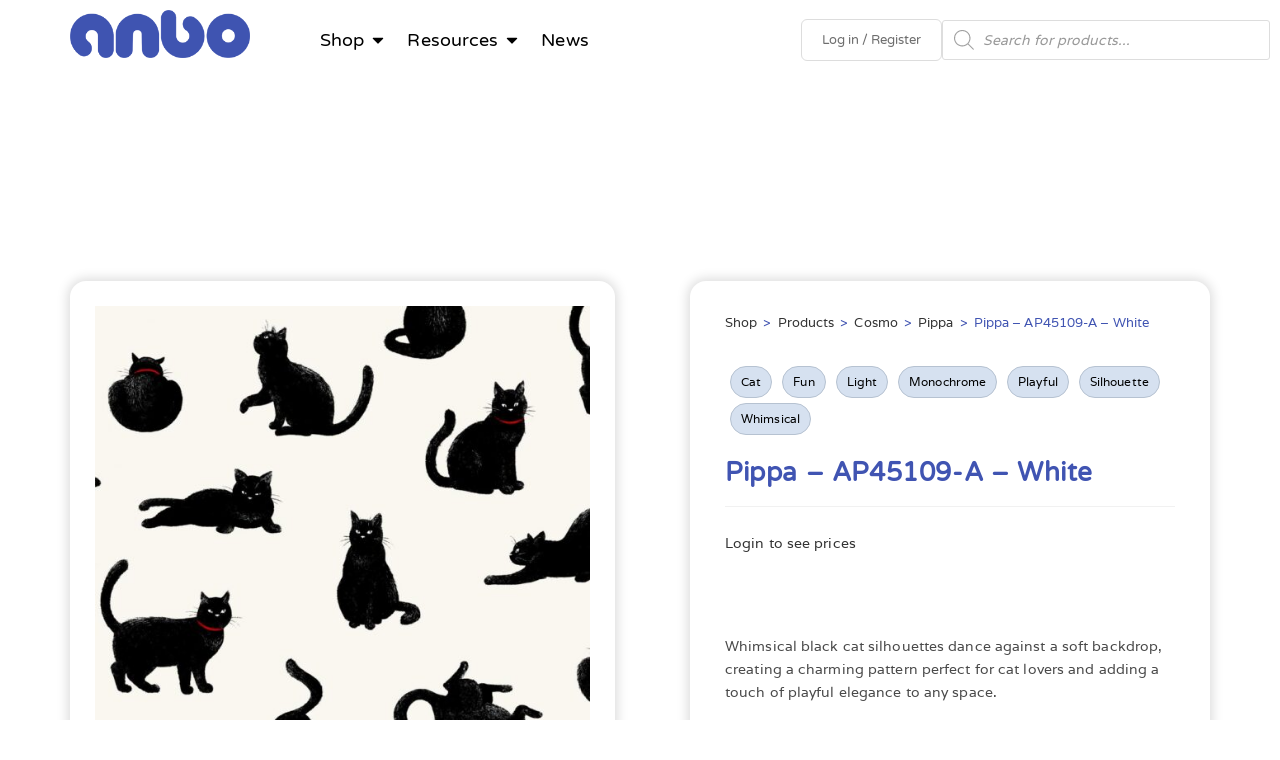

--- FILE ---
content_type: text/html; charset=UTF-8
request_url: https://anbo-eu.nl/products/cosmo/pippa/pippa-ap45109-a-white/
body_size: 49598
content:
<!DOCTYPE html>
<html class="html" lang="en-GB" prefix="og: https://ogp.me/ns#">
<head><meta charset="UTF-8"><script>if(navigator.userAgent.match(/MSIE|Internet Explorer/i)||navigator.userAgent.match(/Trident\/7\..*?rv:11/i)){var href=document.location.href;if(!href.match(/[?&]nowprocket/)){if(href.indexOf("?")==-1){if(href.indexOf("#")==-1){document.location.href=href+"?nowprocket=1"}else{document.location.href=href.replace("#","?nowprocket=1#")}}else{if(href.indexOf("#")==-1){document.location.href=href+"&nowprocket=1"}else{document.location.href=href.replace("#","&nowprocket=1#")}}}}</script><script>(()=>{class RocketLazyLoadScripts{constructor(){this.v="2.0.3",this.userEvents=["keydown","keyup","mousedown","mouseup","mousemove","mouseover","mouseenter","mouseout","mouseleave","touchmove","touchstart","touchend","touchcancel","wheel","click","dblclick","input","visibilitychange"],this.attributeEvents=["onblur","onclick","oncontextmenu","ondblclick","onfocus","onmousedown","onmouseenter","onmouseleave","onmousemove","onmouseout","onmouseover","onmouseup","onmousewheel","onscroll","onsubmit"]}async t(){this.i(),this.o(),/iP(ad|hone)/.test(navigator.userAgent)&&this.h(),this.u(),this.l(this),this.m(),this.k(this),this.p(this),this._(),await Promise.all([this.R(),this.L()]),this.lastBreath=Date.now(),this.S(this),this.P(),this.D(),this.O(),this.M(),await this.C(this.delayedScripts.normal),await this.C(this.delayedScripts.defer),await this.C(this.delayedScripts.async),this.F("domReady"),await this.T(),await this.j(),await this.I(),this.F("windowLoad"),await this.A(),window.dispatchEvent(new Event("rocket-allScriptsLoaded")),this.everythingLoaded=!0,this.lastTouchEnd&&await new Promise((t=>setTimeout(t,500-Date.now()+this.lastTouchEnd))),this.H(),this.F("all"),this.U(),this.W()}i(){this.CSPIssue=sessionStorage.getItem("rocketCSPIssue"),document.addEventListener("securitypolicyviolation",(t=>{this.CSPIssue||"script-src-elem"!==t.violatedDirective||"data"!==t.blockedURI||(this.CSPIssue=!0,sessionStorage.setItem("rocketCSPIssue",!0))}),{isRocket:!0})}o(){window.addEventListener("pageshow",(t=>{this.persisted=t.persisted,this.realWindowLoadedFired=!0}),{isRocket:!0}),window.addEventListener("pagehide",(()=>{this.onFirstUserAction=null}),{isRocket:!0})}h(){let t;function e(e){t=e}window.addEventListener("touchstart",e,{isRocket:!0}),window.addEventListener("touchend",(function i(o){Math.abs(o.changedTouches[0].pageX-t.changedTouches[0].pageX)<10&&Math.abs(o.changedTouches[0].pageY-t.changedTouches[0].pageY)<10&&o.timeStamp-t.timeStamp<200&&(o.target.dispatchEvent(new PointerEvent("click",{target:o.target,bubbles:!0,cancelable:!0,detail:1})),event.preventDefault(),window.removeEventListener("touchstart",e,{isRocket:!0}),window.removeEventListener("touchend",i,{isRocket:!0}))}),{isRocket:!0})}q(t){this.userActionTriggered||("mousemove"!==t.type||this.firstMousemoveIgnored?"keyup"===t.type||"mouseover"===t.type||"mouseout"===t.type||(this.userActionTriggered=!0,this.onFirstUserAction&&this.onFirstUserAction()):this.firstMousemoveIgnored=!0),"click"===t.type&&t.preventDefault(),this.savedUserEvents.length>0&&(t.stopPropagation(),t.stopImmediatePropagation()),"touchstart"===this.lastEvent&&"touchend"===t.type&&(this.lastTouchEnd=Date.now()),"click"===t.type&&(this.lastTouchEnd=0),this.lastEvent=t.type,this.savedUserEvents.push(t)}u(){this.savedUserEvents=[],this.userEventHandler=this.q.bind(this),this.userEvents.forEach((t=>window.addEventListener(t,this.userEventHandler,{passive:!1,isRocket:!0})))}U(){this.userEvents.forEach((t=>window.removeEventListener(t,this.userEventHandler,{passive:!1,isRocket:!0}))),this.savedUserEvents.forEach((t=>{t.target.dispatchEvent(new window[t.constructor.name](t.type,t))}))}m(){this.eventsMutationObserver=new MutationObserver((t=>{const e="return false";for(const i of t){if("attributes"===i.type){const t=i.target.getAttribute(i.attributeName);t&&t!==e&&(i.target.setAttribute("data-rocket-"+i.attributeName,t),i.target["rocket"+i.attributeName]=new Function("event",t),i.target.setAttribute(i.attributeName,e))}"childList"===i.type&&i.addedNodes.forEach((t=>{if(t.nodeType===Node.ELEMENT_NODE)for(const i of t.attributes)this.attributeEvents.includes(i.name)&&i.value&&""!==i.value&&(t.setAttribute("data-rocket-"+i.name,i.value),t["rocket"+i.name]=new Function("event",i.value),t.setAttribute(i.name,e))}))}})),this.eventsMutationObserver.observe(document,{subtree:!0,childList:!0,attributeFilter:this.attributeEvents})}H(){this.eventsMutationObserver.disconnect(),this.attributeEvents.forEach((t=>{document.querySelectorAll("[data-rocket-"+t+"]").forEach((e=>{e.setAttribute(t,e.getAttribute("data-rocket-"+t)),e.removeAttribute("data-rocket-"+t)}))}))}k(t){Object.defineProperty(HTMLElement.prototype,"onclick",{get(){return this.rocketonclick||null},set(e){this.rocketonclick=e,this.setAttribute(t.everythingLoaded?"onclick":"data-rocket-onclick","this.rocketonclick(event)")}})}S(t){function e(e,i){let o=e[i];e[i]=null,Object.defineProperty(e,i,{get:()=>o,set(s){t.everythingLoaded?o=s:e["rocket"+i]=o=s}})}e(document,"onreadystatechange"),e(window,"onload"),e(window,"onpageshow");try{Object.defineProperty(document,"readyState",{get:()=>t.rocketReadyState,set(e){t.rocketReadyState=e},configurable:!0}),document.readyState="loading"}catch(t){console.log("WPRocket DJE readyState conflict, bypassing")}}l(t){this.originalAddEventListener=EventTarget.prototype.addEventListener,this.originalRemoveEventListener=EventTarget.prototype.removeEventListener,this.savedEventListeners=[],EventTarget.prototype.addEventListener=function(e,i,o){o&&o.isRocket||!t.B(e,this)&&!t.userEvents.includes(e)||t.B(e,this)&&!t.userActionTriggered||e.startsWith("rocket-")||t.everythingLoaded?t.originalAddEventListener.call(this,e,i,o):t.savedEventListeners.push({target:this,remove:!1,type:e,func:i,options:o})},EventTarget.prototype.removeEventListener=function(e,i,o){o&&o.isRocket||!t.B(e,this)&&!t.userEvents.includes(e)||t.B(e,this)&&!t.userActionTriggered||e.startsWith("rocket-")||t.everythingLoaded?t.originalRemoveEventListener.call(this,e,i,o):t.savedEventListeners.push({target:this,remove:!0,type:e,func:i,options:o})}}F(t){"all"===t&&(EventTarget.prototype.addEventListener=this.originalAddEventListener,EventTarget.prototype.removeEventListener=this.originalRemoveEventListener),this.savedEventListeners=this.savedEventListeners.filter((e=>{let i=e.type,o=e.target||window;return"domReady"===t&&"DOMContentLoaded"!==i&&"readystatechange"!==i||("windowLoad"===t&&"load"!==i&&"readystatechange"!==i&&"pageshow"!==i||(this.B(i,o)&&(i="rocket-"+i),e.remove?o.removeEventListener(i,e.func,e.options):o.addEventListener(i,e.func,e.options),!1))}))}p(t){let e;function i(e){return t.everythingLoaded?e:e.split(" ").map((t=>"load"===t||t.startsWith("load.")?"rocket-jquery-load":t)).join(" ")}function o(o){function s(e){const s=o.fn[e];o.fn[e]=o.fn.init.prototype[e]=function(){return this[0]===window&&t.userActionTriggered&&("string"==typeof arguments[0]||arguments[0]instanceof String?arguments[0]=i(arguments[0]):"object"==typeof arguments[0]&&Object.keys(arguments[0]).forEach((t=>{const e=arguments[0][t];delete arguments[0][t],arguments[0][i(t)]=e}))),s.apply(this,arguments),this}}if(o&&o.fn&&!t.allJQueries.includes(o)){const e={DOMContentLoaded:[],"rocket-DOMContentLoaded":[]};for(const t in e)document.addEventListener(t,(()=>{e[t].forEach((t=>t()))}),{isRocket:!0});o.fn.ready=o.fn.init.prototype.ready=function(i){function s(){parseInt(o.fn.jquery)>2?setTimeout((()=>i.bind(document)(o))):i.bind(document)(o)}return t.realDomReadyFired?!t.userActionTriggered||t.fauxDomReadyFired?s():e["rocket-DOMContentLoaded"].push(s):e.DOMContentLoaded.push(s),o([])},s("on"),s("one"),s("off"),t.allJQueries.push(o)}e=o}t.allJQueries=[],o(window.jQuery),Object.defineProperty(window,"jQuery",{get:()=>e,set(t){o(t)}})}P(){const t=new Map;document.write=document.writeln=function(e){const i=document.currentScript,o=document.createRange(),s=i.parentElement;let n=t.get(i);void 0===n&&(n=i.nextSibling,t.set(i,n));const c=document.createDocumentFragment();o.setStart(c,0),c.appendChild(o.createContextualFragment(e)),s.insertBefore(c,n)}}async R(){return new Promise((t=>{this.userActionTriggered?t():this.onFirstUserAction=t}))}async L(){return new Promise((t=>{document.addEventListener("DOMContentLoaded",(()=>{this.realDomReadyFired=!0,t()}),{isRocket:!0})}))}async I(){return this.realWindowLoadedFired?Promise.resolve():new Promise((t=>{window.addEventListener("load",t,{isRocket:!0})}))}M(){this.pendingScripts=[];this.scriptsMutationObserver=new MutationObserver((t=>{for(const e of t)e.addedNodes.forEach((t=>{"SCRIPT"!==t.tagName||t.noModule||t.isWPRocket||this.pendingScripts.push({script:t,promise:new Promise((e=>{const i=()=>{const i=this.pendingScripts.findIndex((e=>e.script===t));i>=0&&this.pendingScripts.splice(i,1),e()};t.addEventListener("load",i,{isRocket:!0}),t.addEventListener("error",i,{isRocket:!0}),setTimeout(i,1e3)}))})}))})),this.scriptsMutationObserver.observe(document,{childList:!0,subtree:!0})}async j(){await this.J(),this.pendingScripts.length?(await this.pendingScripts[0].promise,await this.j()):this.scriptsMutationObserver.disconnect()}D(){this.delayedScripts={normal:[],async:[],defer:[]},document.querySelectorAll("script[type$=rocketlazyloadscript]").forEach((t=>{t.hasAttribute("data-rocket-src")?t.hasAttribute("async")&&!1!==t.async?this.delayedScripts.async.push(t):t.hasAttribute("defer")&&!1!==t.defer||"module"===t.getAttribute("data-rocket-type")?this.delayedScripts.defer.push(t):this.delayedScripts.normal.push(t):this.delayedScripts.normal.push(t)}))}async _(){await this.L();let t=[];document.querySelectorAll("script[type$=rocketlazyloadscript][data-rocket-src]").forEach((e=>{let i=e.getAttribute("data-rocket-src");if(i&&!i.startsWith("data:")){i.startsWith("//")&&(i=location.protocol+i);try{const o=new URL(i).origin;o!==location.origin&&t.push({src:o,crossOrigin:e.crossOrigin||"module"===e.getAttribute("data-rocket-type")})}catch(t){}}})),t=[...new Map(t.map((t=>[JSON.stringify(t),t]))).values()],this.N(t,"preconnect")}async $(t){if(await this.G(),!0!==t.noModule||!("noModule"in HTMLScriptElement.prototype))return new Promise((e=>{let i;function o(){(i||t).setAttribute("data-rocket-status","executed"),e()}try{if(navigator.userAgent.includes("Firefox/")||""===navigator.vendor||this.CSPIssue)i=document.createElement("script"),[...t.attributes].forEach((t=>{let e=t.nodeName;"type"!==e&&("data-rocket-type"===e&&(e="type"),"data-rocket-src"===e&&(e="src"),i.setAttribute(e,t.nodeValue))})),t.text&&(i.text=t.text),t.nonce&&(i.nonce=t.nonce),i.hasAttribute("src")?(i.addEventListener("load",o,{isRocket:!0}),i.addEventListener("error",(()=>{i.setAttribute("data-rocket-status","failed-network"),e()}),{isRocket:!0}),setTimeout((()=>{i.isConnected||e()}),1)):(i.text=t.text,o()),i.isWPRocket=!0,t.parentNode.replaceChild(i,t);else{const i=t.getAttribute("data-rocket-type"),s=t.getAttribute("data-rocket-src");i?(t.type=i,t.removeAttribute("data-rocket-type")):t.removeAttribute("type"),t.addEventListener("load",o,{isRocket:!0}),t.addEventListener("error",(i=>{this.CSPIssue&&i.target.src.startsWith("data:")?(console.log("WPRocket: CSP fallback activated"),t.removeAttribute("src"),this.$(t).then(e)):(t.setAttribute("data-rocket-status","failed-network"),e())}),{isRocket:!0}),s?(t.fetchPriority="high",t.removeAttribute("data-rocket-src"),t.src=s):t.src="data:text/javascript;base64,"+window.btoa(unescape(encodeURIComponent(t.text)))}}catch(i){t.setAttribute("data-rocket-status","failed-transform"),e()}}));t.setAttribute("data-rocket-status","skipped")}async C(t){const e=t.shift();return e?(e.isConnected&&await this.$(e),this.C(t)):Promise.resolve()}O(){this.N([...this.delayedScripts.normal,...this.delayedScripts.defer,...this.delayedScripts.async],"preload")}N(t,e){this.trash=this.trash||[];let i=!0;var o=document.createDocumentFragment();t.forEach((t=>{const s=t.getAttribute&&t.getAttribute("data-rocket-src")||t.src;if(s&&!s.startsWith("data:")){const n=document.createElement("link");n.href=s,n.rel=e,"preconnect"!==e&&(n.as="script",n.fetchPriority=i?"high":"low"),t.getAttribute&&"module"===t.getAttribute("data-rocket-type")&&(n.crossOrigin=!0),t.crossOrigin&&(n.crossOrigin=t.crossOrigin),t.integrity&&(n.integrity=t.integrity),t.nonce&&(n.nonce=t.nonce),o.appendChild(n),this.trash.push(n),i=!1}})),document.head.appendChild(o)}W(){this.trash.forEach((t=>t.remove()))}async T(){try{document.readyState="interactive"}catch(t){}this.fauxDomReadyFired=!0;try{await this.G(),document.dispatchEvent(new Event("rocket-readystatechange")),await this.G(),document.rocketonreadystatechange&&document.rocketonreadystatechange(),await this.G(),document.dispatchEvent(new Event("rocket-DOMContentLoaded")),await this.G(),window.dispatchEvent(new Event("rocket-DOMContentLoaded"))}catch(t){console.error(t)}}async A(){try{document.readyState="complete"}catch(t){}try{await this.G(),document.dispatchEvent(new Event("rocket-readystatechange")),await this.G(),document.rocketonreadystatechange&&document.rocketonreadystatechange(),await this.G(),window.dispatchEvent(new Event("rocket-load")),await this.G(),window.rocketonload&&window.rocketonload(),await this.G(),this.allJQueries.forEach((t=>t(window).trigger("rocket-jquery-load"))),await this.G();const t=new Event("rocket-pageshow");t.persisted=this.persisted,window.dispatchEvent(t),await this.G(),window.rocketonpageshow&&window.rocketonpageshow({persisted:this.persisted})}catch(t){console.error(t)}}async G(){Date.now()-this.lastBreath>45&&(await this.J(),this.lastBreath=Date.now())}async J(){return document.hidden?new Promise((t=>setTimeout(t))):new Promise((t=>requestAnimationFrame(t)))}B(t,e){return e===document&&"readystatechange"===t||(e===document&&"DOMContentLoaded"===t||(e===window&&"DOMContentLoaded"===t||(e===window&&"load"===t||e===window&&"pageshow"===t)))}static run(){(new RocketLazyLoadScripts).t()}}RocketLazyLoadScripts.run()})();</script>
	
	<link rel="profile" href="https://gmpg.org/xfn/11">

		<style>img:is([sizes="auto" i], [sizes^="auto," i]) { contain-intrinsic-size: 3000px 1500px }</style>
	<meta name="viewport" content="width=device-width, initial-scale=1">
<!-- Search Engine Optimization by Rank Math - https://rankmath.com/ -->
<title>Pippa - AP45109-A - White - Anbo Textiles EU</title>
<link rel="preload" as="font" href="https://anbo-eu.nl/wp-content/uploads/2023/04/Varela-Regular.ttf" crossorigin>
<link rel="preload" as="font" href="https://anbo-eu.nl/wp-content/uploads/2023/04/VarelaRound-Regular.ttf" crossorigin><link rel="preload" data-rocket-preload as="style" href="https://fonts.googleapis.com/css?family=Lato%3A100%2C200%2C300%2C400%2C500%2C600%2C700%2C800%2C900%2C100i%2C200i%2C300i%2C400i%2C500i%2C600i%2C700i%2C800i%2C900i&#038;subset=latin&#038;display=swap" /><link rel="stylesheet" href="https://fonts.googleapis.com/css?family=Lato%3A100%2C200%2C300%2C400%2C500%2C600%2C700%2C800%2C900%2C100i%2C200i%2C300i%2C400i%2C500i%2C600i%2C700i%2C800i%2C900i&#038;subset=latin&#038;display=swap" media="print" onload="this.media='all'" /><noscript><link rel="stylesheet" href="https://fonts.googleapis.com/css?family=Lato%3A100%2C200%2C300%2C400%2C500%2C600%2C700%2C800%2C900%2C100i%2C200i%2C300i%2C400i%2C500i%2C600i%2C700i%2C800i%2C900i&#038;subset=latin&#038;display=swap" /></noscript>
<meta name="description" content="Whimsical black cat silhouettes dance against a soft backdrop, creating a charming pattern perfect for cat lovers and adding a touch of playful elegance to any space."/>
<meta name="robots" content="follow, index, max-snippet:-1, max-video-preview:-1, max-image-preview:large"/>
<link rel="canonical" href="https://anbo-eu.nl/products/cosmo/pippa/pippa-ap45109-a-white/" />
<meta property="og:locale" content="en_GB" />
<meta property="og:type" content="product" />
<meta property="og:title" content="Pippa - AP45109-A - White - Anbo Textiles EU" />
<meta property="og:description" content="Whimsical black cat silhouettes dance against a soft backdrop, creating a charming pattern perfect for cat lovers and adding a touch of playful elegance to any space." />
<meta property="og:url" content="https://anbo-eu.nl/products/cosmo/pippa/pippa-ap45109-a-white/" />
<meta property="og:site_name" content="Anbo Textiles EU" />
<meta property="og:updated_time" content="2024-07-30T11:02:56+02:00" />
<meta property="og:image" content="https://anbo-eu.nl/wp-content/uploads/2024/07/AP45109_A_mk_main.jpg" />
<meta property="og:image:secure_url" content="https://anbo-eu.nl/wp-content/uploads/2024/07/AP45109_A_mk_main.jpg" />
<meta property="og:image:width" content="1000" />
<meta property="og:image:height" content="1000" />
<meta property="og:image:alt" content="AP45109-A" />
<meta property="og:image:type" content="image/jpeg" />
<meta property="product:price:amount" content="7.98" />
<meta property="product:price:currency" content="EUR" />
<meta property="product:availability" content="instock" />
<meta name="twitter:card" content="summary_large_image" />
<meta name="twitter:title" content="Pippa - AP45109-A - White - Anbo Textiles EU" />
<meta name="twitter:description" content="Whimsical black cat silhouettes dance against a soft backdrop, creating a charming pattern perfect for cat lovers and adding a touch of playful elegance to any space." />
<meta name="twitter:image" content="https://anbo-eu.nl/wp-content/uploads/2024/07/AP45109_A_mk_main.jpg" />
<meta name="twitter:label1" content="Price" />
<meta name="twitter:data1" content="&euro;7.98" />
<meta name="twitter:label2" content="Availability" />
<meta name="twitter:data2" content="Available on back-order" />
<script type="application/ld+json" class="rank-math-schema">{"@context":"https://schema.org","@graph":[{"@type":"Place","@id":"https://anbo-eu.nl/#place","address":{"@type":"PostalAddress","streetAddress":"Groot Mijdrechtstraat 7","addressLocality":"Mijdrecht","postalCode":"3641 RV","addressCountry":"Netherlands"}},{"@type":"Organization","@id":"https://anbo-eu.nl/#organization","name":"Anbo Textiles B.V.","url":"https://anbo-eu.nl","sameAs":["https://www.facebook.com/Anbo-Textiles-818886554793325"],"email":"nina@anbo-eu.nl","address":{"@type":"PostalAddress","streetAddress":"Groot Mijdrechtstraat 7","addressLocality":"Mijdrecht","postalCode":"3641 RV","addressCountry":"Netherlands"},"logo":{"@type":"ImageObject","@id":"https://anbo-eu.nl/#logo","url":"https://anbo-eu.nl/wp-content/uploads/2023/04/StackedLogoPNGEUPadded2WebCat.png","contentUrl":"https://anbo-eu.nl/wp-content/uploads/2023/04/StackedLogoPNGEUPadded2WebCat.png","caption":"Anbo Textiles EU","inLanguage":"en-GB","width":"250","height":"262"},"contactPoint":[{"@type":"ContactPoint","telephone":"+310031297269929","contactType":"customer support"}],"location":{"@id":"https://anbo-eu.nl/#place"}},{"@type":"WebSite","@id":"https://anbo-eu.nl/#website","url":"https://anbo-eu.nl","name":"Anbo Textiles EU","publisher":{"@id":"https://anbo-eu.nl/#organization"},"inLanguage":"en-GB"},{"@type":"ImageObject","@id":"https://anbo-eu.nl/wp-content/uploads/2024/07/AP45109_A_mk_main.jpg","url":"https://anbo-eu.nl/wp-content/uploads/2024/07/AP45109_A_mk_main.jpg","width":"1000","height":"1000","inLanguage":"en-GB"},{"@type":"ItemPage","@id":"https://anbo-eu.nl/products/cosmo/pippa/pippa-ap45109-a-white/#webpage","url":"https://anbo-eu.nl/products/cosmo/pippa/pippa-ap45109-a-white/","name":"Pippa - AP45109-A - White - Anbo Textiles EU","datePublished":"2024-07-30T11:02:55+02:00","dateModified":"2024-07-30T11:02:56+02:00","isPartOf":{"@id":"https://anbo-eu.nl/#website"},"primaryImageOfPage":{"@id":"https://anbo-eu.nl/wp-content/uploads/2024/07/AP45109_A_mk_main.jpg"},"inLanguage":"en-GB"},{"@type":"Product","name":"Pippa - AP45109-A - White - Anbo Textiles EU","description":"Whimsical black cat silhouettes dance against a soft backdrop, creating a charming pattern perfect for cat lovers and adding a touch of playful elegance to any space.","sku":"AP45109-A","category":"Cosmo &gt; Pippa","mainEntityOfPage":{"@id":"https://anbo-eu.nl/products/cosmo/pippa/pippa-ap45109-a-white/#webpage"},"image":[{"@type":"ImageObject","url":"https://anbo-eu.nl/wp-content/uploads/2024/07/AP45109_A_mk_main.jpg","height":"1000","width":"1000"}],"offers":{"@type":"Offer","priceCurrency":"EUR","priceValidUntil":"2027-12-31","availability":"https://schema.org/InStock","itemCondition":"NewCondition","url":"https://anbo-eu.nl/products/cosmo/pippa/pippa-ap45109-a-white/","seller":{"@type":"Organization","@id":"https://anbo-eu.nl/","name":"Anbo Textiles EU","url":"https://anbo-eu.nl","logo":"https://anbo-eu.nl/wp-content/uploads/2023/04/StackedLogoPNGEUPadded2WebCat.png"},"priceSpecification":{"price":"7.98","priceCurrency":"EUR","valueAddedTaxIncluded":"false"}},"additionalProperty":[{"@type":"PropertyValue","name":"pa_composition","value":"100% Cotton"},{"@type":"PropertyValue","name":"pa_fabric-type","value":"Cotton Printed Oxford"},{"@type":"PropertyValue","name":"pa_usage","value":"Clothing, Quilting"},{"@type":"PropertyValue","name":"pa_width","value":"110cm"},{"@type":"PropertyValue","name":"pa_brand","value":"Cosmo"},{"@type":"PropertyValue","name":"pa_release","value":"Cosmo Aug '24"}],"@id":"https://anbo-eu.nl/products/cosmo/pippa/pippa-ap45109-a-white/#richSnippet"}]}</script>
<!-- /Rank Math WordPress SEO plugin -->

<link href='https://fonts.gstatic.com' crossorigin rel='preconnect' />
<link rel="alternate" type="application/rss+xml" title="Anbo Textiles EU &raquo; Feed" href="https://anbo-eu.nl/feed/" />
<link rel="alternate" type="application/rss+xml" title="Anbo Textiles EU &raquo; Comments Feed" href="https://anbo-eu.nl/comments/feed/" />
<link data-minify="1" rel='stylesheet' id='afreg-front-css-css' href='https://anbo-eu.nl/wp-content/cache/min/1/wp-content/plugins/user-registration-plugin-for-woocommerce/front/css/afreg_front.css?ver=1769300533' media='all' />
<link data-minify="1" rel='stylesheet' id='color-spectrum-css-css' href='https://anbo-eu.nl/wp-content/cache/min/1/wp-content/plugins/user-registration-plugin-for-woocommerce/front/css/afreg_color_spectrum.css?ver=1769300533' media='all' />
<link rel='stylesheet' id='berocket_aapf_widget-style-css' href='https://anbo-eu.nl/wp-content/cache/background-css/1/anbo-eu.nl/wp-content/plugins/woocommerce-ajax-filters/assets/frontend/css/fullmain.min.css?ver=3.1.9.3&wpr_t=1769316143' media='all' />
<link data-minify="1" rel='stylesheet' id='dce-dynamic-visibility-style-css' href='https://anbo-eu.nl/wp-content/cache/min/1/wp-content/plugins/dynamic-visibility-for-elementor/assets/css/dynamic-visibility.css?ver=1769300533' media='all' />
<style id='wp-emoji-styles-inline-css'>

	img.wp-smiley, img.emoji {
		display: inline !important;
		border: none !important;
		box-shadow: none !important;
		height: 1em !important;
		width: 1em !important;
		margin: 0 0.07em !important;
		vertical-align: -0.1em !important;
		background: none !important;
		padding: 0 !important;
	}
</style>
<link rel='stylesheet' id='wp-block-library-css' href='https://anbo-eu.nl/wp-includes/css/dist/block-library/style.min.css?ver=a907c2c8b39477c3e61af45680a32bee' media='all' />
<style id='wp-block-library-theme-inline-css'>
.wp-block-audio :where(figcaption){color:#555;font-size:13px;text-align:center}.is-dark-theme .wp-block-audio :where(figcaption){color:#ffffffa6}.wp-block-audio{margin:0 0 1em}.wp-block-code{border:1px solid #ccc;border-radius:4px;font-family:Menlo,Consolas,monaco,monospace;padding:.8em 1em}.wp-block-embed :where(figcaption){color:#555;font-size:13px;text-align:center}.is-dark-theme .wp-block-embed :where(figcaption){color:#ffffffa6}.wp-block-embed{margin:0 0 1em}.blocks-gallery-caption{color:#555;font-size:13px;text-align:center}.is-dark-theme .blocks-gallery-caption{color:#ffffffa6}:root :where(.wp-block-image figcaption){color:#555;font-size:13px;text-align:center}.is-dark-theme :root :where(.wp-block-image figcaption){color:#ffffffa6}.wp-block-image{margin:0 0 1em}.wp-block-pullquote{border-bottom:4px solid;border-top:4px solid;color:currentColor;margin-bottom:1.75em}.wp-block-pullquote cite,.wp-block-pullquote footer,.wp-block-pullquote__citation{color:currentColor;font-size:.8125em;font-style:normal;text-transform:uppercase}.wp-block-quote{border-left:.25em solid;margin:0 0 1.75em;padding-left:1em}.wp-block-quote cite,.wp-block-quote footer{color:currentColor;font-size:.8125em;font-style:normal;position:relative}.wp-block-quote:where(.has-text-align-right){border-left:none;border-right:.25em solid;padding-left:0;padding-right:1em}.wp-block-quote:where(.has-text-align-center){border:none;padding-left:0}.wp-block-quote.is-large,.wp-block-quote.is-style-large,.wp-block-quote:where(.is-style-plain){border:none}.wp-block-search .wp-block-search__label{font-weight:700}.wp-block-search__button{border:1px solid #ccc;padding:.375em .625em}:where(.wp-block-group.has-background){padding:1.25em 2.375em}.wp-block-separator.has-css-opacity{opacity:.4}.wp-block-separator{border:none;border-bottom:2px solid;margin-left:auto;margin-right:auto}.wp-block-separator.has-alpha-channel-opacity{opacity:1}.wp-block-separator:not(.is-style-wide):not(.is-style-dots){width:100px}.wp-block-separator.has-background:not(.is-style-dots){border-bottom:none;height:1px}.wp-block-separator.has-background:not(.is-style-wide):not(.is-style-dots){height:2px}.wp-block-table{margin:0 0 1em}.wp-block-table td,.wp-block-table th{word-break:normal}.wp-block-table :where(figcaption){color:#555;font-size:13px;text-align:center}.is-dark-theme .wp-block-table :where(figcaption){color:#ffffffa6}.wp-block-video :where(figcaption){color:#555;font-size:13px;text-align:center}.is-dark-theme .wp-block-video :where(figcaption){color:#ffffffa6}.wp-block-video{margin:0 0 1em}:root :where(.wp-block-template-part.has-background){margin-bottom:0;margin-top:0;padding:1.25em 2.375em}
</style>
<style id='classic-theme-styles-inline-css'>
/*! This file is auto-generated */
.wp-block-button__link{color:#fff;background-color:#32373c;border-radius:9999px;box-shadow:none;text-decoration:none;padding:calc(.667em + 2px) calc(1.333em + 2px);font-size:1.125em}.wp-block-file__button{background:#32373c;color:#fff;text-decoration:none}
</style>
<style id='global-styles-inline-css'>
:root{--wp--preset--aspect-ratio--square: 1;--wp--preset--aspect-ratio--4-3: 4/3;--wp--preset--aspect-ratio--3-4: 3/4;--wp--preset--aspect-ratio--3-2: 3/2;--wp--preset--aspect-ratio--2-3: 2/3;--wp--preset--aspect-ratio--16-9: 16/9;--wp--preset--aspect-ratio--9-16: 9/16;--wp--preset--color--black: #000000;--wp--preset--color--cyan-bluish-gray: #abb8c3;--wp--preset--color--white: #ffffff;--wp--preset--color--pale-pink: #f78da7;--wp--preset--color--vivid-red: #cf2e2e;--wp--preset--color--luminous-vivid-orange: #ff6900;--wp--preset--color--luminous-vivid-amber: #fcb900;--wp--preset--color--light-green-cyan: #7bdcb5;--wp--preset--color--vivid-green-cyan: #00d084;--wp--preset--color--pale-cyan-blue: #8ed1fc;--wp--preset--color--vivid-cyan-blue: #0693e3;--wp--preset--color--vivid-purple: #9b51e0;--wp--preset--gradient--vivid-cyan-blue-to-vivid-purple: linear-gradient(135deg,rgba(6,147,227,1) 0%,rgb(155,81,224) 100%);--wp--preset--gradient--light-green-cyan-to-vivid-green-cyan: linear-gradient(135deg,rgb(122,220,180) 0%,rgb(0,208,130) 100%);--wp--preset--gradient--luminous-vivid-amber-to-luminous-vivid-orange: linear-gradient(135deg,rgba(252,185,0,1) 0%,rgba(255,105,0,1) 100%);--wp--preset--gradient--luminous-vivid-orange-to-vivid-red: linear-gradient(135deg,rgba(255,105,0,1) 0%,rgb(207,46,46) 100%);--wp--preset--gradient--very-light-gray-to-cyan-bluish-gray: linear-gradient(135deg,rgb(238,238,238) 0%,rgb(169,184,195) 100%);--wp--preset--gradient--cool-to-warm-spectrum: linear-gradient(135deg,rgb(74,234,220) 0%,rgb(151,120,209) 20%,rgb(207,42,186) 40%,rgb(238,44,130) 60%,rgb(251,105,98) 80%,rgb(254,248,76) 100%);--wp--preset--gradient--blush-light-purple: linear-gradient(135deg,rgb(255,206,236) 0%,rgb(152,150,240) 100%);--wp--preset--gradient--blush-bordeaux: linear-gradient(135deg,rgb(254,205,165) 0%,rgb(254,45,45) 50%,rgb(107,0,62) 100%);--wp--preset--gradient--luminous-dusk: linear-gradient(135deg,rgb(255,203,112) 0%,rgb(199,81,192) 50%,rgb(65,88,208) 100%);--wp--preset--gradient--pale-ocean: linear-gradient(135deg,rgb(255,245,203) 0%,rgb(182,227,212) 50%,rgb(51,167,181) 100%);--wp--preset--gradient--electric-grass: linear-gradient(135deg,rgb(202,248,128) 0%,rgb(113,206,126) 100%);--wp--preset--gradient--midnight: linear-gradient(135deg,rgb(2,3,129) 0%,rgb(40,116,252) 100%);--wp--preset--font-size--small: 13px;--wp--preset--font-size--medium: 20px;--wp--preset--font-size--large: 36px;--wp--preset--font-size--x-large: 42px;--wp--preset--spacing--20: 0.44rem;--wp--preset--spacing--30: 0.67rem;--wp--preset--spacing--40: 1rem;--wp--preset--spacing--50: 1.5rem;--wp--preset--spacing--60: 2.25rem;--wp--preset--spacing--70: 3.38rem;--wp--preset--spacing--80: 5.06rem;--wp--preset--shadow--natural: 6px 6px 9px rgba(0, 0, 0, 0.2);--wp--preset--shadow--deep: 12px 12px 50px rgba(0, 0, 0, 0.4);--wp--preset--shadow--sharp: 6px 6px 0px rgba(0, 0, 0, 0.2);--wp--preset--shadow--outlined: 6px 6px 0px -3px rgba(255, 255, 255, 1), 6px 6px rgba(0, 0, 0, 1);--wp--preset--shadow--crisp: 6px 6px 0px rgba(0, 0, 0, 1);}:where(.is-layout-flex){gap: 0.5em;}:where(.is-layout-grid){gap: 0.5em;}body .is-layout-flex{display: flex;}.is-layout-flex{flex-wrap: wrap;align-items: center;}.is-layout-flex > :is(*, div){margin: 0;}body .is-layout-grid{display: grid;}.is-layout-grid > :is(*, div){margin: 0;}:where(.wp-block-columns.is-layout-flex){gap: 2em;}:where(.wp-block-columns.is-layout-grid){gap: 2em;}:where(.wp-block-post-template.is-layout-flex){gap: 1.25em;}:where(.wp-block-post-template.is-layout-grid){gap: 1.25em;}.has-black-color{color: var(--wp--preset--color--black) !important;}.has-cyan-bluish-gray-color{color: var(--wp--preset--color--cyan-bluish-gray) !important;}.has-white-color{color: var(--wp--preset--color--white) !important;}.has-pale-pink-color{color: var(--wp--preset--color--pale-pink) !important;}.has-vivid-red-color{color: var(--wp--preset--color--vivid-red) !important;}.has-luminous-vivid-orange-color{color: var(--wp--preset--color--luminous-vivid-orange) !important;}.has-luminous-vivid-amber-color{color: var(--wp--preset--color--luminous-vivid-amber) !important;}.has-light-green-cyan-color{color: var(--wp--preset--color--light-green-cyan) !important;}.has-vivid-green-cyan-color{color: var(--wp--preset--color--vivid-green-cyan) !important;}.has-pale-cyan-blue-color{color: var(--wp--preset--color--pale-cyan-blue) !important;}.has-vivid-cyan-blue-color{color: var(--wp--preset--color--vivid-cyan-blue) !important;}.has-vivid-purple-color{color: var(--wp--preset--color--vivid-purple) !important;}.has-black-background-color{background-color: var(--wp--preset--color--black) !important;}.has-cyan-bluish-gray-background-color{background-color: var(--wp--preset--color--cyan-bluish-gray) !important;}.has-white-background-color{background-color: var(--wp--preset--color--white) !important;}.has-pale-pink-background-color{background-color: var(--wp--preset--color--pale-pink) !important;}.has-vivid-red-background-color{background-color: var(--wp--preset--color--vivid-red) !important;}.has-luminous-vivid-orange-background-color{background-color: var(--wp--preset--color--luminous-vivid-orange) !important;}.has-luminous-vivid-amber-background-color{background-color: var(--wp--preset--color--luminous-vivid-amber) !important;}.has-light-green-cyan-background-color{background-color: var(--wp--preset--color--light-green-cyan) !important;}.has-vivid-green-cyan-background-color{background-color: var(--wp--preset--color--vivid-green-cyan) !important;}.has-pale-cyan-blue-background-color{background-color: var(--wp--preset--color--pale-cyan-blue) !important;}.has-vivid-cyan-blue-background-color{background-color: var(--wp--preset--color--vivid-cyan-blue) !important;}.has-vivid-purple-background-color{background-color: var(--wp--preset--color--vivid-purple) !important;}.has-black-border-color{border-color: var(--wp--preset--color--black) !important;}.has-cyan-bluish-gray-border-color{border-color: var(--wp--preset--color--cyan-bluish-gray) !important;}.has-white-border-color{border-color: var(--wp--preset--color--white) !important;}.has-pale-pink-border-color{border-color: var(--wp--preset--color--pale-pink) !important;}.has-vivid-red-border-color{border-color: var(--wp--preset--color--vivid-red) !important;}.has-luminous-vivid-orange-border-color{border-color: var(--wp--preset--color--luminous-vivid-orange) !important;}.has-luminous-vivid-amber-border-color{border-color: var(--wp--preset--color--luminous-vivid-amber) !important;}.has-light-green-cyan-border-color{border-color: var(--wp--preset--color--light-green-cyan) !important;}.has-vivid-green-cyan-border-color{border-color: var(--wp--preset--color--vivid-green-cyan) !important;}.has-pale-cyan-blue-border-color{border-color: var(--wp--preset--color--pale-cyan-blue) !important;}.has-vivid-cyan-blue-border-color{border-color: var(--wp--preset--color--vivid-cyan-blue) !important;}.has-vivid-purple-border-color{border-color: var(--wp--preset--color--vivid-purple) !important;}.has-vivid-cyan-blue-to-vivid-purple-gradient-background{background: var(--wp--preset--gradient--vivid-cyan-blue-to-vivid-purple) !important;}.has-light-green-cyan-to-vivid-green-cyan-gradient-background{background: var(--wp--preset--gradient--light-green-cyan-to-vivid-green-cyan) !important;}.has-luminous-vivid-amber-to-luminous-vivid-orange-gradient-background{background: var(--wp--preset--gradient--luminous-vivid-amber-to-luminous-vivid-orange) !important;}.has-luminous-vivid-orange-to-vivid-red-gradient-background{background: var(--wp--preset--gradient--luminous-vivid-orange-to-vivid-red) !important;}.has-very-light-gray-to-cyan-bluish-gray-gradient-background{background: var(--wp--preset--gradient--very-light-gray-to-cyan-bluish-gray) !important;}.has-cool-to-warm-spectrum-gradient-background{background: var(--wp--preset--gradient--cool-to-warm-spectrum) !important;}.has-blush-light-purple-gradient-background{background: var(--wp--preset--gradient--blush-light-purple) !important;}.has-blush-bordeaux-gradient-background{background: var(--wp--preset--gradient--blush-bordeaux) !important;}.has-luminous-dusk-gradient-background{background: var(--wp--preset--gradient--luminous-dusk) !important;}.has-pale-ocean-gradient-background{background: var(--wp--preset--gradient--pale-ocean) !important;}.has-electric-grass-gradient-background{background: var(--wp--preset--gradient--electric-grass) !important;}.has-midnight-gradient-background{background: var(--wp--preset--gradient--midnight) !important;}.has-small-font-size{font-size: var(--wp--preset--font-size--small) !important;}.has-medium-font-size{font-size: var(--wp--preset--font-size--medium) !important;}.has-large-font-size{font-size: var(--wp--preset--font-size--large) !important;}.has-x-large-font-size{font-size: var(--wp--preset--font-size--x-large) !important;}
:where(.wp-block-post-template.is-layout-flex){gap: 1.25em;}:where(.wp-block-post-template.is-layout-grid){gap: 1.25em;}
:where(.wp-block-columns.is-layout-flex){gap: 2em;}:where(.wp-block-columns.is-layout-grid){gap: 2em;}
:root :where(.wp-block-pullquote){font-size: 1.5em;line-height: 1.6;}
</style>
<link data-minify="1" rel='stylesheet' id='hero-slider-style-css' href='https://anbo-eu.nl/wp-content/cache/min/1/wp-content/plugins/azure-hero-slider/slider-style.css?ver=1769300533' media='all' />
<link rel='stylesheet' id='photoswipe-css' href='https://anbo-eu.nl/wp-content/cache/background-css/1/anbo-eu.nl/wp-content/plugins/woocommerce/assets/css/photoswipe/photoswipe.min.css?ver=10.1.3&wpr_t=1769316143' media='all' />
<link rel='stylesheet' id='photoswipe-default-skin-css' href='https://anbo-eu.nl/wp-content/cache/background-css/1/anbo-eu.nl/wp-content/plugins/woocommerce/assets/css/photoswipe/default-skin/default-skin.min.css?ver=10.1.3&wpr_t=1769316143' media='all' />
<style id='woocommerce-inline-inline-css'>
.woocommerce form .form-row .required { visibility: visible; }
</style>
<link rel='stylesheet' id='wp-loyalty-rules-alertify-front-css' href='https://anbo-eu.nl/wp-content/plugins/wp-loyalty-rules/Assets/Admin/Css/alertify.min.css?ver=1.2.10' media='all' />
<link rel='stylesheet' id='wp-loyalty-rules-main-front-css' href='https://anbo-eu.nl/wp-content/plugins/wp-loyalty-rules/Assets/Site/Css/wlr-main.min.css?ver=1.2.10' media='all' />
<link data-minify="1" rel='stylesheet' id='wp-loyalty-rules-wlr-font-css' href='https://anbo-eu.nl/wp-content/cache/min/1/wp-content/plugins/wp-loyalty-rules/Assets/Site/Css/wlr-fonts.min.css?ver=1769300533' media='all' />
<link data-minify="1" rel='stylesheet' id='wp-loyalty-launcher-wlr-font-css' href='https://anbo-eu.nl/wp-content/cache/min/1/wp-content/plugins/wp-loyalty-rules/Assets/Site/Css/wlr-fonts.min.css?ver=1769300533' media='all' />
<link data-minify="1" rel='stylesheet' id='wp-loyalty-launcher-wlr-launcher-css' href='https://anbo-eu.nl/wp-content/cache/min/1/wp-content/plugins/wp-loyalty-rules/App/Apps/Launcher/V2/Assets/Site/Css/launcher_site_ui.css?ver=1769300533' media='all' />
<link data-minify="1" rel='stylesheet' id='if-menu-site-css-css' href='https://anbo-eu.nl/wp-content/cache/background-css/1/anbo-eu.nl/wp-content/cache/min/1/wp-content/plugins/if-menu/assets/if-menu-site.css?ver=1769300533&wpr_t=1769316143' media='all' />
<link data-minify="1" rel='stylesheet' id='xoo-wsc-css' href='https://anbo-eu.nl/wp-content/cache/background-css/1/anbo-eu.nl/wp-content/cache/min/1/wp-content/plugins/woocommerce-side-cart-premium/public/css/xoo-wsc-public.css?ver=1769300533&wpr_t=1769316143' media='all' />
<style id='xoo-wsc-inline-css'>
.xoo-wsc-basket{display: none;}.xoo-wsc-footer a.xoo-wsc-ft-btn{
				background-color: #5264b8;
				color: #fff;
				padding-top: 5px;
				padding-bottom: 5px;
			}

			.xoo-wsc-coupon-submit{
				background-color: #5264b8;
				color: #fff;
			}
			.xoo-wsc-header{
				background-color: #ffffff;
				color: #000000;
				border-bottom-width: 1px;
				border-bottom-color: #eeeeee;
				border-bottom-style: solid;
				padding: 10px 20px;
			}
			.xoo-wsc-ctxt{
				font-size: 20px;
			}
			.xoo-wsc-close{
				font-size: 20px;
			}
			.xoo-wsc-container{
				width: 300px;
			}
			.xoo-wsc-body{
				background-color: #ffffff;
				font-size: 14px;
				color: #000000;
			}
			input[type='number'].xoo-wsc-qty{
				background-color: #ffffff;
			}
			.xoo-wsc-qtybox{
				border-color: #000000;
			}
			.xoo-wsc-chng{
				border-color: #000000;
			}
			a.xoo-wsc-remove{
				color: #000000;
			}
			a.xoo-wsc-pname{
				color: #000000;
				font-size: 16px;
			}
			.xoo-wsc-img-col{
				width: 35%;
			}
			.xoo-wsc-sum-col{
				width: 60%;
			}
			.xoo-wsc-product{
				border-top-style: solid;
				border-top-color: #eeeeee;
				border-top-width: 1px;
			}
			.xoo-wsc-basket{
				background-color: #ffffff;
				bottom: 12px;
				position: fixed;
			}
			.xoo-wsc-basket .xoo-wsc-bki{
				color: #000000;
				font-size: 45px;
			}
			.xoo-wsc-basket img.xoo-wsc-bki{
				width: 45px;
				height: 45px;
			}
			.xoo-wsc-items-count{
				background-color: #5264b8;
				color: #ffffff;
			}
			.xoo-wsc-footer{
				background-color: #ffffff;
			}
			.xoo-wsc-footer a.xoo-wsc-ft-btn{
				margin: 4px 0;
			}
			.xoo-wsc-wp-item img.size-shop_catalog, .xoo-wsc-rp-item img.wp-post-image{
				width: 75px;
			}
			li.xoo-wsc-rp-item{
				background-color: #fff;
			}
		.xoo-wsc-footer{
				position: absolute;
			}
			.xoo-wsc-container{
				top: 0;
				bottom: 0;
			}
				.xoo-wsc-basket{
					right: 0;
				}
				.xoo-wsc-basket, .xoo-wsc-container{
					transition-property: right;
				}
				.xoo-wsc-items-count{
					left: -15px;
				}
				.xoo-wsc-container{
					right: -300px;
				}
				.xoo-wsc-modal.xoo-wsc-active .xoo-wsc-basket{
					right: 300px;
				}
				.xoo-wsc-modal.xoo-wsc-active .xoo-wsc-container{
					right: 0;
				}
			
.xoo-wsc-container { z-index: 9999999999;} /*Moves Woo Basket up*/ .xoo-wsc-basket { bottom:60px!important; }/* Hides shipping in slideout checkout*/ .xoo-wsc-shipping { display:none!important; }
</style>
<link data-minify="1" rel='stylesheet' id='xoo-wsc-fonts-css' href='https://anbo-eu.nl/wp-content/cache/min/1/wp-content/plugins/woocommerce-side-cart-premium/lib/fonts/xoo-wsc-fonts.css?ver=1769300533' media='all' />
<link data-minify="1" rel='stylesheet' id='brands-styles-css' href='https://anbo-eu.nl/wp-content/cache/min/1/wp-content/plugins/woocommerce/assets/css/brands.css?ver=1769300533' media='all' />
<link rel='stylesheet' id='dgwt-wcas-style-css' href='https://anbo-eu.nl/wp-content/cache/background-css/1/anbo-eu.nl/wp-content/plugins/ajax-search-for-woocommerce/assets/css/style.min.css?ver=1.31.0&wpr_t=1769316143' media='all' />
<link rel='stylesheet' id='wccs-public-css' href='https://anbo-eu.nl/wp-content/plugins/easy-woocommerce-discounts/public/css/wccs-public.min.css?ver=a907c2c8b39477c3e61af45680a32bee' media='all' />
<link rel='stylesheet' id='elementor-frontend-css' href='https://anbo-eu.nl/wp-content/plugins/elementor/assets/css/frontend.min.css?ver=3.31.3' media='all' />
<style id='elementor-frontend-inline-css'>
.elementor-9770 .elementor-element.elementor-element-89d30c5:not(.elementor-motion-effects-element-type-background), .elementor-9770 .elementor-element.elementor-element-89d30c5 > .elementor-motion-effects-container > .elementor-motion-effects-layer{background-image:var(--wpr-bg-64cf4823-d87a-4121-a19e-b148f6bde686);}
</style>
<link rel='stylesheet' id='elementor-post-2945-css' href='https://anbo-eu.nl/wp-content/uploads/elementor/css/post-2945.css?ver=1769300490' media='all' />
<link rel='stylesheet' id='elementor-post-4825-css' href='https://anbo-eu.nl/wp-content/uploads/elementor/css/post-4825.css?ver=1769300490' media='all' />
<link rel='stylesheet' id='oceanwp-woo-mini-cart-css' href='https://anbo-eu.nl/wp-content/themes/oceanwp/assets/css/woo/woo-mini-cart.min.css?ver=a907c2c8b39477c3e61af45680a32bee' media='all' />
<link data-minify="1" rel='stylesheet' id='font-awesome-css' href='https://anbo-eu.nl/wp-content/cache/min/1/wp-content/themes/oceanwp/assets/fonts/fontawesome/css/all.min.css?ver=1769300533' media='all' />
<link data-minify="1" rel='stylesheet' id='simple-line-icons-css' href='https://anbo-eu.nl/wp-content/cache/min/1/wp-content/themes/oceanwp/assets/css/third/simple-line-icons.min.css?ver=1769300533' media='all' />
<link rel='stylesheet' id='oceanwp-style-css' href='https://anbo-eu.nl/wp-content/themes/oceanwp/assets/css/style.min.css?ver=1.0' media='all' />

<link rel='stylesheet' id='widget-image-css' href='https://anbo-eu.nl/wp-content/plugins/elementor/assets/css/widget-image.min.css?ver=3.31.3' media='all' />
<link rel='stylesheet' id='widget-heading-css' href='https://anbo-eu.nl/wp-content/plugins/elementor/assets/css/widget-heading.min.css?ver=3.31.3' media='all' />
<link rel='stylesheet' id='widget-icon-list-css' href='https://anbo-eu.nl/wp-content/plugins/elementor/assets/css/widget-icon-list.min.css?ver=3.31.3' media='all' />
<link rel='stylesheet' id='widget-social-icons-css' href='https://anbo-eu.nl/wp-content/plugins/elementor/assets/css/widget-social-icons.min.css?ver=3.31.3' media='all' />
<link rel='stylesheet' id='e-apple-webkit-css' href='https://anbo-eu.nl/wp-content/plugins/elementor/assets/css/conditionals/apple-webkit.min.css?ver=3.31.3' media='all' />
<link rel='stylesheet' id='e-animation-fadeIn-css' href='https://anbo-eu.nl/wp-content/plugins/elementor/assets/lib/animations/styles/fadeIn.min.css?ver=3.31.3' media='all' />
<link rel='stylesheet' id='widget-mega-menu-css' href='https://anbo-eu.nl/wp-content/plugins/elementor-pro/assets/css/widget-mega-menu.min.css?ver=3.31.2' media='all' />
<link data-minify="1" rel='stylesheet' id='swiper-css' href='https://anbo-eu.nl/wp-content/cache/min/1/wp-content/plugins/elementor/assets/lib/swiper/v8/css/swiper.min.css?ver=1769300533' media='all' />
<link rel='stylesheet' id='e-swiper-css' href='https://anbo-eu.nl/wp-content/plugins/elementor/assets/css/conditionals/e-swiper.min.css?ver=3.31.3' media='all' />
<link rel='stylesheet' id='e-sticky-css' href='https://anbo-eu.nl/wp-content/plugins/elementor-pro/assets/css/modules/sticky.min.css?ver=3.31.2' media='all' />
<link rel='stylesheet' id='e-shapes-css' href='https://anbo-eu.nl/wp-content/plugins/elementor/assets/css/conditionals/shapes.min.css?ver=3.31.3' media='all' />
<link rel='stylesheet' id='widget-woocommerce-product-images-css' href='https://anbo-eu.nl/wp-content/plugins/elementor-pro/assets/css/widget-woocommerce-product-images.min.css?ver=3.31.2' media='all' />
<link rel='stylesheet' id='widget-woocommerce-product-price-css' href='https://anbo-eu.nl/wp-content/plugins/elementor-pro/assets/css/widget-woocommerce-product-price.min.css?ver=3.31.2' media='all' />
<link rel='stylesheet' id='widget-woocommerce-product-add-to-cart-css' href='https://anbo-eu.nl/wp-content/plugins/elementor-pro/assets/css/widget-woocommerce-product-add-to-cart.min.css?ver=3.31.2' media='all' />
<link rel='stylesheet' id='widget-woocommerce-product-meta-css' href='https://anbo-eu.nl/wp-content/plugins/elementor-pro/assets/css/widget-woocommerce-product-meta.min.css?ver=3.31.2' media='all' />
<link rel='stylesheet' id='widget-woocommerce-product-data-tabs-css' href='https://anbo-eu.nl/wp-content/plugins/elementor-pro/assets/css/widget-woocommerce-product-data-tabs.min.css?ver=3.31.2' media='all' />
<link rel='stylesheet' id='widget-woocommerce-products-css' href='https://anbo-eu.nl/wp-content/plugins/elementor-pro/assets/css/widget-woocommerce-products.min.css?ver=3.31.2' media='all' />
<link rel='stylesheet' id='elementor-post-7605-css' href='https://anbo-eu.nl/wp-content/uploads/elementor/css/post-7605.css?ver=1769300490' media='all' />
<link rel='stylesheet' id='elementor-post-5074-css' href='https://anbo-eu.nl/wp-content/cache/background-css/1/anbo-eu.nl/wp-content/uploads/elementor/css/post-5074.css?ver=1769300490&wpr_t=1769316143' media='all' />
<link rel='stylesheet' id='elementor-post-15343-css' href='https://anbo-eu.nl/wp-content/uploads/elementor/css/post-15343.css?ver=1769300490' media='all' />
<link rel='stylesheet' id='elementor-post-9770-css' href='https://anbo-eu.nl/wp-content/uploads/elementor/css/post-9770.css?ver=1769300492' media='all' />
<link data-minify="1" rel='stylesheet' id='child-style-css' href='https://anbo-eu.nl/wp-content/cache/min/1/wp-content/themes/oceanwpchild/style.css?ver=1769300533' media='all' />
<link rel='stylesheet' id='oceanwp-woocommerce-css' href='https://anbo-eu.nl/wp-content/themes/oceanwp/assets/css/woo/woocommerce.min.css?ver=a907c2c8b39477c3e61af45680a32bee' media='all' />
<link data-minify="1" rel='stylesheet' id='oceanwp-woo-star-font-css' href='https://anbo-eu.nl/wp-content/cache/min/1/wp-content/themes/oceanwp/assets/css/woo/woo-star-font.min.css?ver=1769300533' media='all' />
<link rel='stylesheet' id='oceanwp-woo-quick-view-css' href='https://anbo-eu.nl/wp-content/themes/oceanwp/assets/css/woo/woo-quick-view.min.css?ver=a907c2c8b39477c3e61af45680a32bee' media='all' />
<script type="text/template" id="tmpl-variation-template">
	<div class="woocommerce-variation-description">{{{ data.variation.variation_description }}}</div>
	<div class="woocommerce-variation-price">{{{ data.variation.price_html }}}</div>
	<div class="woocommerce-variation-availability">{{{ data.variation.availability_html }}}</div>
</script>
<script type="text/template" id="tmpl-unavailable-variation-template">
	<p role="alert">Sorry, this product is unavailable. Please choose a different combination.</p>
</script>
<script src="https://anbo-eu.nl/wp-includes/js/jquery/jquery.min.js?ver=3.7.1" id="jquery-core-js" data-rocket-defer defer></script>
<script src="https://anbo-eu.nl/wp-includes/js/jquery/jquery-migrate.min.js?ver=3.4.1" id="jquery-migrate-js" data-rocket-defer defer></script>
<script type="rocketlazyloadscript" data-minify="1" data-rocket-src="https://anbo-eu.nl/wp-content/cache/min/1/wp-content/plugins/user-registration-plugin-for-woocommerce/front/js/afreg_front.js?ver=1761617184" id="afreg-front-js-js" data-rocket-defer defer></script>
<script type="rocketlazyloadscript" data-minify="1" data-rocket-src="https://anbo-eu.nl/wp-content/cache/min/1/wp-content/plugins/user-registration-plugin-for-woocommerce/front/js/afreg_color_spectrum.js?ver=1761617184" id="color-spectrum-js-js" data-rocket-defer defer></script>
<script type="rocketlazyloadscript" data-rocket-src="//www.google.com/recaptcha/api.js?ver=1.0" id="Google reCaptcha JS-js"></script>
<script src="https://anbo-eu.nl/wp-content/plugins/woocommerce/assets/js/jquery-blockui/jquery.blockUI.min.js?ver=2.7.0-wc.10.1.3" id="jquery-blockui-js" defer data-wp-strategy="defer"></script>
<script id="wc-add-to-cart-js-extra">
var wc_add_to_cart_params = {"ajax_url":"\/wp-admin\/admin-ajax.php","wc_ajax_url":"\/?wc-ajax=%%endpoint%%","i18n_view_cart":"View basket","cart_url":"https:\/\/anbo-eu.nl\/basket\/","is_cart":"","cart_redirect_after_add":"no"};
</script>
<script type="rocketlazyloadscript" data-rocket-src="https://anbo-eu.nl/wp-content/plugins/woocommerce/assets/js/frontend/add-to-cart.min.js?ver=10.1.3" id="wc-add-to-cart-js" defer data-wp-strategy="defer"></script>
<script src="https://anbo-eu.nl/wp-content/plugins/woocommerce/assets/js/zoom/jquery.zoom.min.js?ver=1.7.21-wc.10.1.3" id="zoom-js" defer data-wp-strategy="defer"></script>
<script src="https://anbo-eu.nl/wp-content/plugins/woocommerce/assets/js/flexslider/jquery.flexslider.min.js?ver=2.7.2-wc.10.1.3" id="flexslider-js" defer data-wp-strategy="defer"></script>
<script id="wc-single-product-js-extra">
var wc_single_product_params = {"i18n_required_rating_text":"Please select a rating","i18n_rating_options":["1 of 5 stars","2 of 5 stars","3 of 5 stars","4 of 5 stars","5 of 5 stars"],"i18n_product_gallery_trigger_text":"View full-screen image gallery","review_rating_required":"no","flexslider":{"rtl":false,"animation":"slide","smoothHeight":true,"directionNav":false,"controlNav":"thumbnails","slideshow":false,"animationSpeed":500,"animationLoop":false,"allowOneSlide":false},"zoom_enabled":"1","zoom_options":[],"photoswipe_enabled":"1","photoswipe_options":{"shareEl":false,"closeOnScroll":false,"history":false,"hideAnimationDuration":0,"showAnimationDuration":0},"flexslider_enabled":"1"};
</script>
<script src="https://anbo-eu.nl/wp-content/plugins/woocommerce/assets/js/frontend/single-product.min.js?ver=10.1.3" id="wc-single-product-js" defer data-wp-strategy="defer"></script>
<script src="https://anbo-eu.nl/wp-content/plugins/woocommerce/assets/js/js-cookie/js.cookie.min.js?ver=2.1.4-wc.10.1.3" id="js-cookie-js" defer data-wp-strategy="defer"></script>
<script id="woocommerce-js-extra">
var woocommerce_params = {"ajax_url":"\/wp-admin\/admin-ajax.php","wc_ajax_url":"\/?wc-ajax=%%endpoint%%","i18n_password_show":"Show password","i18n_password_hide":"Hide password"};
</script>
<script type="rocketlazyloadscript" data-rocket-src="https://anbo-eu.nl/wp-content/plugins/woocommerce/assets/js/frontend/woocommerce.min.js?ver=10.1.3" id="woocommerce-js" defer data-wp-strategy="defer"></script>
<script id="wc-cart-fragments-js-extra">
var wc_cart_fragments_params = {"ajax_url":"\/wp-admin\/admin-ajax.php","wc_ajax_url":"\/?wc-ajax=%%endpoint%%","cart_hash_key":"wc_cart_hash_ffb262fc7d8984d8dcf6b9e4817db181","fragment_name":"wc_fragments_ffb262fc7d8984d8dcf6b9e4817db181","request_timeout":"5000"};
</script>
<script src="https://anbo-eu.nl/wp-content/plugins/woocommerce/assets/js/frontend/cart-fragments.min.js?ver=10.1.3" id="wc-cart-fragments-js" defer data-wp-strategy="defer"></script>
<script id="wp-loyalty-rules-main-js-extra">
var wlr_localize_data = {"point_popup_message":"How much points you would like to use","popup_ok":"Ok","popup_cancel":"Cancel","revoke_coupon_message":"Are you sure you want to return the rewards ?","wlr_redeem_nonce":"12480d4353","wlr_reward_nonce":"a81ff6bf45","apply_share_nonce":"5da6d4b8ba","revoke_coupon_nonce":"f89dfafb67","pagination_nonce":"a00f9e0efd","enable_sent_email_nonce":"115cc025a1","home_url":"https:\/\/anbo-eu.nl","ajax_url":"https:\/\/anbo-eu.nl\/wp-admin\/admin-ajax.php","admin_url":"https:\/\/anbo-eu.nl\/wp-admin\/","is_cart":"","is_checkout":"","plugin_url":"https:\/\/anbo-eu.nl\/wp-content\/plugins\/wp-loyalty-rules\/","is_pro":"1","theme_color":"#4054b2","followup_share_window_open":"1","social_share_window_open":"1"};
</script>
<script type="rocketlazyloadscript" data-rocket-src="https://anbo-eu.nl/wp-content/plugins/wp-loyalty-rules/Assets/Site/Js/wlr-main.min.js?ver=1.2.10&amp;t=1769312543" id="wp-loyalty-rules-main-js" data-rocket-defer defer></script>
<script type="rocketlazyloadscript" data-rocket-src="https://anbo-eu.nl/wp-content/plugins/wp-loyalty-rules/Assets/Admin/Js/alertify.min.js?ver=1.2.10" id="wp-loyalty-rules-alertify-front-js" data-rocket-defer defer></script>
<script id="wp-loyalty-rules-react-ui-bundle-js-extra">
var wll_localize_data = {"ajax_url":"https:\/\/anbo-eu.nl\/wp-admin\/admin-ajax.php"};
</script>
<script type="rocketlazyloadscript" data-minify="1" data-rocket-src="https://anbo-eu.nl/wp-content/cache/min/1/wp-content/plugins/wp-loyalty-rules/App/Apps/Launcher/V2/Assets/Site/Js/dist/bundle.js?ver=1761617184" id="wp-loyalty-rules-react-ui-bundle-js" data-rocket-defer defer></script>
<script type="rocketlazyloadscript" data-minify="1" data-rocket-src="https://anbo-eu.nl/wp-content/cache/min/1/ajax/libs/jqueryui/1.12.1/jquery-ui.min.js?ver=1761617184" id="jquery-ui-js" data-rocket-defer defer></script>
<script type="rocketlazyloadscript" data-rocket-src="https://anbo-eu.nl/wp-includes/js/underscore.min.js?ver=1.13.7" id="underscore-js" data-rocket-defer defer></script>
<script id="wp-util-js-extra">
var _wpUtilSettings = {"ajax":{"url":"\/wp-admin\/admin-ajax.php"}};
</script>
<script type="rocketlazyloadscript" data-rocket-src="https://anbo-eu.nl/wp-includes/js/wp-util.min.js?ver=a907c2c8b39477c3e61af45680a32bee" id="wp-util-js" data-rocket-defer defer></script>
<script id="wc-add-to-cart-variation-js-extra">
var wc_add_to_cart_variation_params = {"wc_ajax_url":"\/?wc-ajax=%%endpoint%%","i18n_no_matching_variations_text":"Sorry, no products matched your selection. Please choose a different combination.","i18n_make_a_selection_text":"Please select some product options before adding this product to your basket.","i18n_unavailable_text":"Sorry, this product is unavailable. Please choose a different combination.","i18n_reset_alert_text":"Your selection has been reset. Please select some product options before adding this product to your cart."};
</script>
<script type="rocketlazyloadscript" data-rocket-src="https://anbo-eu.nl/wp-content/plugins/woocommerce/assets/js/frontend/add-to-cart-variation.min.js?ver=10.1.3" id="wc-add-to-cart-variation-js" defer data-wp-strategy="defer"></script>
<link rel="https://api.w.org/" href="https://anbo-eu.nl/wp-json/" /><link rel="alternate" title="JSON" type="application/json" href="https://anbo-eu.nl/wp-json/wp/v2/product/32397" /><link rel="EditURI" type="application/rsd+xml" title="RSD" href="https://anbo-eu.nl/xmlrpc.php?rsd" />

<link rel='shortlink' href='https://anbo-eu.nl/?p=32397' />
<link rel="alternate" title="oEmbed (JSON)" type="application/json+oembed" href="https://anbo-eu.nl/wp-json/oembed/1.0/embed?url=https%3A%2F%2Fanbo-eu.nl%2Fproducts%2Fcosmo%2Fpippa%2Fpippa-ap45109-a-white%2F" />
<link rel="alternate" title="oEmbed (XML)" type="text/xml+oembed" href="https://anbo-eu.nl/wp-json/oembed/1.0/embed?url=https%3A%2F%2Fanbo-eu.nl%2Fproducts%2Fcosmo%2Fpippa%2Fpippa-ap45109-a-white%2F&#038;format=xml" />
<style></style><style>.woocommerce-product-gallery{ opacity: 1 !important; }</style>		<style>
			.dgwt-wcas-ico-magnifier,.dgwt-wcas-ico-magnifier-handler{max-width:20px}.dgwt-wcas-search-wrapp{max-width:900px}		</style>
		        <script type="rocketlazyloadscript">
        var prevScrollpos = window.pageYOffset;
        window.onscroll = function() {
        var currentScrollPos = window.pageYOffset;
          if (prevScrollpos > currentScrollPos) {
            document.getElementById('hide-header').style.top = '0';
          } else {
            document.getElementById('hide-header').style.top = '-100px'; /* adjust this value to the height of your header */
          }
          prevScrollpos = currentScrollPos;
        };
        </script>
        <style>
        /* Show Hide Sticky Header Speed Control */
        #hide-header {
            transition: all .4s ease!important;
        }
        </style>
        	<noscript><style>.woocommerce-product-gallery{ opacity: 1 !important; }</style></noscript>
	<meta name="generator" content="Elementor 3.31.3; features: e_font_icon_svg, additional_custom_breakpoints, e_element_cache; settings: css_print_method-external, google_font-disabled, font_display-auto">
			<style>
				.e-con.e-parent:nth-of-type(n+4):not(.e-lazyloaded):not(.e-no-lazyload),
				.e-con.e-parent:nth-of-type(n+4):not(.e-lazyloaded):not(.e-no-lazyload) * {
					background-image: none !important;
				}
				@media screen and (max-height: 1024px) {
					.e-con.e-parent:nth-of-type(n+3):not(.e-lazyloaded):not(.e-no-lazyload),
					.e-con.e-parent:nth-of-type(n+3):not(.e-lazyloaded):not(.e-no-lazyload) * {
						background-image: none !important;
					}
				}
				@media screen and (max-height: 640px) {
					.e-con.e-parent:nth-of-type(n+2):not(.e-lazyloaded):not(.e-no-lazyload),
					.e-con.e-parent:nth-of-type(n+2):not(.e-lazyloaded):not(.e-no-lazyload) * {
						background-image: none !important;
					}
				}
			</style>
			<script type="rocketlazyloadscript" id="google_gtagjs" data-rocket-src="https://www.googletagmanager.com/gtag/js?id=G-DC0CH3FJFC" async></script>
<script type="rocketlazyloadscript" id="google_gtagjs-inline">
window.dataLayer = window.dataLayer || [];function gtag(){dataLayer.push(arguments);}gtag('js', new Date());gtag('config', 'G-DC0CH3FJFC', {} );
</script>
<link rel="icon" href="https://anbo-eu.nl/wp-content/uploads/2019/09/AnboWholesaleFabricEUFavico.png" sizes="32x32" />
<link rel="icon" href="https://anbo-eu.nl/wp-content/uploads/2019/09/AnboWholesaleFabricEUFavico.png" sizes="192x192" />
<link rel="apple-touch-icon" href="https://anbo-eu.nl/wp-content/uploads/2019/09/AnboWholesaleFabricEUFavico.png" />
<meta name="msapplication-TileImage" content="https://anbo-eu.nl/wp-content/uploads/2019/09/AnboWholesaleFabricEUFavico.png" />
		<style id="wp-custom-css">
			.woo-menu-cart{display:none!important}#SocialWidgets ul li a:hover{color:#4054B2!important;border-color:#4054B2!important}.oceanwp-custom-links li a:before{content:none!important}.elementor-widget-wrap #InnerFooter h5{font-size:18px;color:#4054B2;text-shadow:1px 1px 6px rgba(0,0,0,0.35)}.elementor-widget-jet-woo-widgets-products .jet-woo-carousel .jet-slick-dots li span:hover{background-color:#4054B2!important}.elementor-widget-jet-woo-widgets-products .jet-woo-carousel .jet-slick-dots li.slick-active span{background-color:#4054B2!important}.wf-loading body{visibility:hidden}		</style>
		<!-- OceanWP CSS -->
<style type="text/css">
/* Colors */.woocommerce-MyAccount-navigation ul li a:before,.woocommerce-checkout .woocommerce-info a,.woocommerce-checkout #payment ul.payment_methods .wc_payment_method>input[type=radio]:first-child:checked+label:before,.woocommerce-checkout #payment .payment_method_paypal .about_paypal,.woocommerce ul.products li.product li.category a:hover,.woocommerce ul.products li.product .button:hover,.woocommerce ul.products li.product .product-inner .added_to_cart:hover,.product_meta .posted_in a:hover,.product_meta .tagged_as a:hover,.woocommerce div.product .woocommerce-tabs ul.tabs li a:hover,.woocommerce div.product .woocommerce-tabs ul.tabs li.active a,.woocommerce .oceanwp-grid-list a.active,.woocommerce .oceanwp-grid-list a:hover,.woocommerce .oceanwp-off-canvas-filter:hover,.widget_shopping_cart ul.cart_list li .owp-grid-wrap .owp-grid a.remove:hover,.widget_product_categories li a:hover ~ .count,.widget_layered_nav li a:hover ~ .count,.woocommerce ul.products li.product:not(.product-category) .woo-entry-buttons li a:hover,a:hover,a.light:hover,.theme-heading .text::before,.theme-heading .text::after,#top-bar-content >a:hover,#top-bar-social li.oceanwp-email a:hover,#site-navigation-wrap .dropdown-menu >li >a:hover,#site-header.medium-header #medium-searchform button:hover,.oceanwp-mobile-menu-icon a:hover,.blog-entry.post .blog-entry-header .entry-title a:hover,.blog-entry.post .blog-entry-readmore a:hover,.blog-entry.thumbnail-entry .blog-entry-category a,ul.meta li a:hover,.dropcap,.single nav.post-navigation .nav-links .title,body .related-post-title a:hover,body #wp-calendar caption,body .contact-info-widget.default i,body .contact-info-widget.big-icons i,body .custom-links-widget .oceanwp-custom-links li a:hover,body .custom-links-widget .oceanwp-custom-links li a:hover:before,body .posts-thumbnails-widget li a:hover,body .social-widget li.oceanwp-email a:hover,.comment-author .comment-meta .comment-reply-link,#respond #cancel-comment-reply-link:hover,#footer-widgets .footer-box a:hover,#footer-bottom a:hover,#footer-bottom #footer-bottom-menu a:hover,.sidr a:hover,.sidr-class-dropdown-toggle:hover,.sidr-class-menu-item-has-children.active >a,.sidr-class-menu-item-has-children.active >a >.sidr-class-dropdown-toggle,input[type=checkbox]:checked:before{color:#4054b2}.woocommerce .oceanwp-grid-list a.active .owp-icon use,.woocommerce .oceanwp-grid-list a:hover .owp-icon use,.single nav.post-navigation .nav-links .title .owp-icon use,.blog-entry.post .blog-entry-readmore a:hover .owp-icon use,body .contact-info-widget.default .owp-icon use,body .contact-info-widget.big-icons .owp-icon use{stroke:#4054b2}.woocommerce div.product div.images .open-image,.wcmenucart-details.count,.woocommerce-message a,.woocommerce-error a,.woocommerce-info a,.woocommerce .widget_price_filter .ui-slider .ui-slider-handle,.woocommerce .widget_price_filter .ui-slider .ui-slider-range,.owp-product-nav li a.owp-nav-link:hover,.woocommerce div.product.owp-tabs-layout-vertical .woocommerce-tabs ul.tabs li a:after,.woocommerce .widget_product_categories li.current-cat >a ~ .count,.woocommerce .widget_product_categories li.current-cat >a:before,.woocommerce .widget_layered_nav li.chosen a ~ .count,.woocommerce .widget_layered_nav li.chosen a:before,#owp-checkout-timeline .active .timeline-wrapper,.bag-style:hover .wcmenucart-cart-icon .wcmenucart-count,.show-cart .wcmenucart-cart-icon .wcmenucart-count,.woocommerce ul.products li.product:not(.product-category) .image-wrap .button,input[type="button"],input[type="reset"],input[type="submit"],button[type="submit"],.button,#site-navigation-wrap .dropdown-menu >li.btn >a >span,.thumbnail:hover i,.thumbnail:hover .link-post-svg-icon,.post-quote-content,.omw-modal .omw-close-modal,body .contact-info-widget.big-icons li:hover i,body .contact-info-widget.big-icons li:hover .owp-icon,body div.wpforms-container-full .wpforms-form input[type=submit],body div.wpforms-container-full .wpforms-form button[type=submit],body div.wpforms-container-full .wpforms-form .wpforms-page-button,.woocommerce-cart .wp-element-button,.woocommerce-checkout .wp-element-button,.wp-block-button__link{background-color:#4054b2}.current-shop-items-dropdown{border-top-color:#4054b2}.woocommerce div.product .woocommerce-tabs ul.tabs li.active a{border-bottom-color:#4054b2}.wcmenucart-details.count:before{border-color:#4054b2}.woocommerce ul.products li.product .button:hover{border-color:#4054b2}.woocommerce ul.products li.product .product-inner .added_to_cart:hover{border-color:#4054b2}.woocommerce div.product .woocommerce-tabs ul.tabs li.active a{border-color:#4054b2}.woocommerce .oceanwp-grid-list a.active{border-color:#4054b2}.woocommerce .oceanwp-grid-list a:hover{border-color:#4054b2}.woocommerce .oceanwp-off-canvas-filter:hover{border-color:#4054b2}.owp-product-nav li a.owp-nav-link:hover{border-color:#4054b2}.widget_shopping_cart_content .buttons .button:first-child:hover{border-color:#4054b2}.widget_shopping_cart ul.cart_list li .owp-grid-wrap .owp-grid a.remove:hover{border-color:#4054b2}.widget_product_categories li a:hover ~ .count{border-color:#4054b2}.woocommerce .widget_product_categories li.current-cat >a ~ .count{border-color:#4054b2}.woocommerce .widget_product_categories li.current-cat >a:before{border-color:#4054b2}.widget_layered_nav li a:hover ~ .count{border-color:#4054b2}.woocommerce .widget_layered_nav li.chosen a ~ .count{border-color:#4054b2}.woocommerce .widget_layered_nav li.chosen a:before{border-color:#4054b2}#owp-checkout-timeline.arrow .active .timeline-wrapper:before{border-top-color:#4054b2;border-bottom-color:#4054b2}#owp-checkout-timeline.arrow .active .timeline-wrapper:after{border-left-color:#4054b2;border-right-color:#4054b2}.bag-style:hover .wcmenucart-cart-icon .wcmenucart-count{border-color:#4054b2}.bag-style:hover .wcmenucart-cart-icon .wcmenucart-count:after{border-color:#4054b2}.show-cart .wcmenucart-cart-icon .wcmenucart-count{border-color:#4054b2}.show-cart .wcmenucart-cart-icon .wcmenucart-count:after{border-color:#4054b2}.woocommerce ul.products li.product:not(.product-category) .woo-product-gallery .active a{border-color:#4054b2}.woocommerce ul.products li.product:not(.product-category) .woo-product-gallery a:hover{border-color:#4054b2}.widget-title{border-color:#4054b2}blockquote{border-color:#4054b2}.wp-block-quote{border-color:#4054b2}#searchform-dropdown{border-color:#4054b2}.dropdown-menu .sub-menu{border-color:#4054b2}.blog-entry.large-entry .blog-entry-readmore a:hover{border-color:#4054b2}.oceanwp-newsletter-form-wrap input[type="email"]:focus{border-color:#4054b2}.social-widget li.oceanwp-email a:hover{border-color:#4054b2}#respond #cancel-comment-reply-link:hover{border-color:#4054b2}body .contact-info-widget.big-icons li:hover i{border-color:#4054b2}body .contact-info-widget.big-icons li:hover .owp-icon{border-color:#4054b2}#footer-widgets .oceanwp-newsletter-form-wrap input[type="email"]:focus{border-color:#4054b2}.woocommerce div.product div.images .open-image:hover,.woocommerce-error a:hover,.woocommerce-info a:hover,.woocommerce-message a:hover,.woocommerce-message a:focus,.woocommerce .button:focus,.woocommerce ul.products li.product:not(.product-category) .image-wrap .button:hover,input[type="button"]:hover,input[type="reset"]:hover,input[type="submit"]:hover,button[type="submit"]:hover,input[type="button"]:focus,input[type="reset"]:focus,input[type="submit"]:focus,button[type="submit"]:focus,.button:hover,.button:focus,#site-navigation-wrap .dropdown-menu >li.btn >a:hover >span,.post-quote-author,.omw-modal .omw-close-modal:hover,body div.wpforms-container-full .wpforms-form input[type=submit]:hover,body div.wpforms-container-full .wpforms-form button[type=submit]:hover,body div.wpforms-container-full .wpforms-form .wpforms-page-button:hover,.woocommerce-cart .wp-element-button:hover,.woocommerce-checkout .wp-element-button:hover,.wp-block-button__link:hover{background-color:#4054b2}a:hover{color:#4054b2}a:hover .owp-icon use{stroke:#4054b2}body .theme-button,body input[type="submit"],body button[type="submit"],body button,body .button,body div.wpforms-container-full .wpforms-form input[type=submit],body div.wpforms-container-full .wpforms-form button[type=submit],body div.wpforms-container-full .wpforms-form .wpforms-page-button,.woocommerce-cart .wp-element-button,.woocommerce-checkout .wp-element-button,.wp-block-button__link{background-color:#4054b2}body .theme-button:hover,body input[type="submit"]:hover,body button[type="submit"]:hover,body button:hover,body .button:hover,body div.wpforms-container-full .wpforms-form input[type=submit]:hover,body div.wpforms-container-full .wpforms-form input[type=submit]:active,body div.wpforms-container-full .wpforms-form button[type=submit]:hover,body div.wpforms-container-full .wpforms-form button[type=submit]:active,body div.wpforms-container-full .wpforms-form .wpforms-page-button:hover,body div.wpforms-container-full .wpforms-form .wpforms-page-button:active,.woocommerce-cart .wp-element-button:hover,.woocommerce-checkout .wp-element-button:hover,.wp-block-button__link:hover{background-color:#f7f7f7}body .theme-button:hover,body input[type="submit"]:hover,body button[type="submit"]:hover,body button:hover,body .button:hover,body div.wpforms-container-full .wpforms-form input[type=submit]:hover,body div.wpforms-container-full .wpforms-form input[type=submit]:active,body div.wpforms-container-full .wpforms-form button[type=submit]:hover,body div.wpforms-container-full .wpforms-form button[type=submit]:active,body div.wpforms-container-full .wpforms-form .wpforms-page-button:hover,body div.wpforms-container-full .wpforms-form .wpforms-page-button:active,.woocommerce-cart .wp-element-button:hover,.woocommerce-checkout .wp-element-button:hover,.wp-block-button__link:hover{color:#ffffff}body .theme-button,body input[type="submit"],body button[type="submit"],body button,body .button,body div.wpforms-container-full .wpforms-form input[type=submit],body div.wpforms-container-full .wpforms-form button[type=submit],body div.wpforms-container-full .wpforms-form .wpforms-page-button,.woocommerce-cart .wp-element-button,.woocommerce-checkout .wp-element-button,.wp-block-button__link{border-color:#ffffff}body .theme-button:hover,body input[type="submit"]:hover,body button[type="submit"]:hover,body button:hover,body .button:hover,body div.wpforms-container-full .wpforms-form input[type=submit]:hover,body div.wpforms-container-full .wpforms-form input[type=submit]:active,body div.wpforms-container-full .wpforms-form button[type=submit]:hover,body div.wpforms-container-full .wpforms-form button[type=submit]:active,body div.wpforms-container-full .wpforms-form .wpforms-page-button:hover,body div.wpforms-container-full .wpforms-form .wpforms-page-button:active,.woocommerce-cart .wp-element-button:hover,.woocommerce-checkout .wp-element-button:hover,.wp-block-button__link:hover{border-color:#4054b2}form input[type="text"],form input[type="password"],form input[type="email"],form input[type="url"],form input[type="date"],form input[type="month"],form input[type="time"],form input[type="datetime"],form input[type="datetime-local"],form input[type="week"],form input[type="number"],form input[type="search"],form input[type="tel"],form input[type="color"],form select,form textarea,.woocommerce .woocommerce-checkout .select2-container--default .select2-selection--single{background-color:#ffffff}body div.wpforms-container-full .wpforms-form input[type=date],body div.wpforms-container-full .wpforms-form input[type=datetime],body div.wpforms-container-full .wpforms-form input[type=datetime-local],body div.wpforms-container-full .wpforms-form input[type=email],body div.wpforms-container-full .wpforms-form input[type=month],body div.wpforms-container-full .wpforms-form input[type=number],body div.wpforms-container-full .wpforms-form input[type=password],body div.wpforms-container-full .wpforms-form input[type=range],body div.wpforms-container-full .wpforms-form input[type=search],body div.wpforms-container-full .wpforms-form input[type=tel],body div.wpforms-container-full .wpforms-form input[type=text],body div.wpforms-container-full .wpforms-form input[type=time],body div.wpforms-container-full .wpforms-form input[type=url],body div.wpforms-container-full .wpforms-form input[type=week],body div.wpforms-container-full .wpforms-form select,body div.wpforms-container-full .wpforms-form textarea{background-color:#ffffff}.site-breadcrumbs a:hover,.background-image-page-header .site-breadcrumbs a:hover{color:#4054b2}.site-breadcrumbs a:hover .owp-icon use,.background-image-page-header .site-breadcrumbs a:hover .owp-icon use{stroke:#4054b2}h1,h2,h3,h4,h5,h6,.theme-heading,.widget-title,.oceanwp-widget-recent-posts-title,.comment-reply-title,.entry-title,.sidebar-box .widget-title{color:#333333}/* OceanWP Style Settings CSS */@media only screen and (min-width:960px){.content-area,.content-left-sidebar .content-area{width:70%}}@media only screen and (min-width:960px){.widget-area,.content-left-sidebar .widget-area{width:25%}}.theme-button,input[type="submit"],button[type="submit"],button,.button,body div.wpforms-container-full .wpforms-form input[type=submit],body div.wpforms-container-full .wpforms-form button[type=submit],body div.wpforms-container-full .wpforms-form .wpforms-page-button{border-style:solid}.theme-button,input[type="submit"],button[type="submit"],button,.button,body div.wpforms-container-full .wpforms-form input[type=submit],body div.wpforms-container-full .wpforms-form button[type=submit],body div.wpforms-container-full .wpforms-form .wpforms-page-button{border-width:1px}form input[type="text"],form input[type="password"],form input[type="email"],form input[type="url"],form input[type="date"],form input[type="month"],form input[type="time"],form input[type="datetime"],form input[type="datetime-local"],form input[type="week"],form input[type="number"],form input[type="search"],form input[type="tel"],form input[type="color"],form select,form textarea,.woocommerce .woocommerce-checkout .select2-container--default .select2-selection--single{border-style:solid}body div.wpforms-container-full .wpforms-form input[type=date],body div.wpforms-container-full .wpforms-form input[type=datetime],body div.wpforms-container-full .wpforms-form input[type=datetime-local],body div.wpforms-container-full .wpforms-form input[type=email],body div.wpforms-container-full .wpforms-form input[type=month],body div.wpforms-container-full .wpforms-form input[type=number],body div.wpforms-container-full .wpforms-form input[type=password],body div.wpforms-container-full .wpforms-form input[type=range],body div.wpforms-container-full .wpforms-form input[type=search],body div.wpforms-container-full .wpforms-form input[type=tel],body div.wpforms-container-full .wpforms-form input[type=text],body div.wpforms-container-full .wpforms-form input[type=time],body div.wpforms-container-full .wpforms-form input[type=url],body div.wpforms-container-full .wpforms-form input[type=week],body div.wpforms-container-full .wpforms-form select,body div.wpforms-container-full .wpforms-form textarea{border-style:solid}form input[type="text"],form input[type="password"],form input[type="email"],form input[type="url"],form input[type="date"],form input[type="month"],form input[type="time"],form input[type="datetime"],form input[type="datetime-local"],form input[type="week"],form input[type="number"],form input[type="search"],form input[type="tel"],form input[type="color"],form select,form textarea{border-radius:3px}body div.wpforms-container-full .wpforms-form input[type=date],body div.wpforms-container-full .wpforms-form input[type=datetime],body div.wpforms-container-full .wpforms-form input[type=datetime-local],body div.wpforms-container-full .wpforms-form input[type=email],body div.wpforms-container-full .wpforms-form input[type=month],body div.wpforms-container-full .wpforms-form input[type=number],body div.wpforms-container-full .wpforms-form input[type=password],body div.wpforms-container-full .wpforms-form input[type=range],body div.wpforms-container-full .wpforms-form input[type=search],body div.wpforms-container-full .wpforms-form input[type=tel],body div.wpforms-container-full .wpforms-form input[type=text],body div.wpforms-container-full .wpforms-form input[type=time],body div.wpforms-container-full .wpforms-form input[type=url],body div.wpforms-container-full .wpforms-form input[type=week],body div.wpforms-container-full .wpforms-form select,body div.wpforms-container-full .wpforms-form textarea{border-radius:3px}#main #content-wrap,.separate-layout #main #content-wrap{padding-top:0;padding-bottom:0}#scroll-top{width:34px;height:34px;line-height:34px}#scroll-top{background-color:#ef4923}#scroll-top:hover{background-color:#f29524}/* Header */#site-navigation-wrap .dropdown-menu >li >a,#site-navigation-wrap .dropdown-menu >li >span.opl-logout-link,.oceanwp-mobile-menu-icon a,.mobile-menu-close,.after-header-content-inner >a{line-height:74px}#site-header.has-header-media .overlay-header-media{background-color:rgba(0,0,0,0.5)}#site-navigation-wrap .dropdown-menu >li >a,.oceanwp-mobile-menu-icon a,#searchform-header-replace-close{color:#1e73be}#site-navigation-wrap .dropdown-menu >li >a .owp-icon use,.oceanwp-mobile-menu-icon a .owp-icon use,#searchform-header-replace-close .owp-icon use{stroke:#1e73be}#site-navigation-wrap .dropdown-menu >li >a:hover,.oceanwp-mobile-menu-icon a:hover,#searchform-header-replace-close:hover{color:#ef4923}#site-navigation-wrap .dropdown-menu >li >a:hover .owp-icon use,.oceanwp-mobile-menu-icon a:hover .owp-icon use,#searchform-header-replace-close:hover .owp-icon use{stroke:#ef4923}#site-navigation-wrap .dropdown-menu >.current-menu-item >a,#site-navigation-wrap .dropdown-menu >.current-menu-ancestor >a,#site-navigation-wrap .dropdown-menu >.current-menu-item >a:hover,#site-navigation-wrap .dropdown-menu >.current-menu-ancestor >a:hover{color:#000000}.dropdown-menu .sub-menu{min-width:175px}.dropdown-menu .sub-menu,#searchform-dropdown,.current-shop-items-dropdown{border-color:#ef4923}.oceanwp-social-menu ul li a,.oceanwp-social-menu .colored ul li a,.oceanwp-social-menu .minimal ul li a,.oceanwp-social-menu .dark ul li a{font-size:4px}.oceanwp-social-menu ul li a .owp-icon,.oceanwp-social-menu .colored ul li a .owp-icon,.oceanwp-social-menu .minimal ul li a .owp-icon,.oceanwp-social-menu .dark ul li a .owp-icon{width:4px;height:4px}/* Topbar */#top-bar{padding:0}#top-bar-social li a{font-size:22px}#top-bar-social li a{padding:0 8px 0 8px}#top-bar-wrap,.oceanwp-top-bar-sticky{background-color:#f9f9f9}#top-bar-wrap{border-color:#ffffff}/* Blog CSS */.ocean-single-post-header ul.meta-item li a:hover{color:#333333}/* Sidebar */.widget-area{padding:0!important}.widget-title{border-color:#4054b2}.widget-title{margin-bottom:18px}/* Footer Widgets */#footer-widgets{padding:0}#footer-widgets .footer-box a:hover,#footer-widgets a:hover{color:#ef4923}/* WooCommerce */.bag-style:hover .wcmenucart-cart-icon .wcmenucart-count,.show-cart .wcmenucart-cart-icon .wcmenucart-count{background-color:#4054b2;border-color:#4054b2}.bag-style:hover .wcmenucart-cart-icon .wcmenucart-count:after,.show-cart .wcmenucart-cart-icon .wcmenucart-count:after{border-color:#4054b2}.widget_shopping_cart ul.cart_list li .owp-grid-wrap .owp-grid a:hover{color:#4054b2}.widget_shopping_cart ul.cart_list li .owp-grid-wrap .owp-grid a.remove:hover{color:#4054b2;border-color:#4054b2}.woocommerce .loader-ellips__dot{background-color:#ef4923}.owp-floating-bar form.cart .quantity .minus:hover,.owp-floating-bar form.cart .quantity .plus:hover{color:#ffffff}#owp-checkout-timeline .timeline-step{color:#969696}#owp-checkout-timeline .timeline-step{border-color:#cccccc}#owp-checkout-timeline .active .timeline-wrapper{background-color:#ef4923}#owp-checkout-timeline.arrow .active .timeline-wrapper:before{border-top-color:#ef4923;border-bottom-color:#ef4923}#owp-checkout-timeline.arrow .active .timeline-wrapper:after{border-left-color:#ef4923;border-right-color:#ef4923}.woocommerce .oceanwp-off-canvas-filter:hover{color:#4054b2}.woocommerce .oceanwp-off-canvas-filter:hover{border-color:#4054b2}.woocommerce .oceanwp-grid-list a:hover{color:#4054b2;border-color:#4054b2}.woocommerce .oceanwp-grid-list a:hover .owp-icon use{stroke:#4054b2}.woocommerce .oceanwp-grid-list a.active{color:#4054b2;border-color:#4054b2}.woocommerce .oceanwp-grid-list a.active .owp-icon use{stroke:#4054b2}.woocommerce ul.products li.product li.category a:hover{color:#4054b2}.woocommerce ul.products li.product li.title a:hover{color:#4054b2}.woocommerce ul.products li.product .button:hover,.woocommerce ul.products li.product .product-inner .added_to_cart:hover,.woocommerce ul.products li.product:not(.product-category) .image-wrap .button:hover{background-color:#4054b2}.woocommerce ul.products li.product .button,.woocommerce ul.products li.product .product-inner .added_to_cart,.woocommerce ul.products li.product:not(.product-category) .image-wrap .button{color:#0a0808}.woocommerce ul.products li.product .button:hover,.woocommerce ul.products li.product .product-inner .added_to_cart:hover,.woocommerce ul.products li.product:not(.product-category) .image-wrap .button:hover{color:#ffffff}.woocommerce ul.products li.product .button,.woocommerce ul.products li.product .product-inner .added_to_cart,.woocommerce ul.products li.product:not(.product-category) .image-wrap .button{border-color:#afafaf}.woocommerce ul.products li.product .button:hover,.woocommerce ul.products li.product .product-inner .added_to_cart:hover,.woocommerce ul.products li.product:not(.product-category) .image-wrap .button:hover{border-color:#afafaf}.woocommerce ul.products li.product .button,.woocommerce ul.products li.product .product-inner .added_to_cart{border-style:solid}.woocommerce ul.products li.product .button,.woocommerce ul.products li.product .product-inner .added_to_cart{border-width:1pxpx}.product_meta .posted_in a:hover,.product_meta .tagged_as a:hover{color:#4054b2}.owp-product-nav li a.owp-nav-link:hover{background-color:#4054b2}.owp-product-nav li a.owp-nav-link:hover{border-color:#4054b2}.woocommerce div.product div.summary button.single_add_to_cart_button{border-style:none}.woocommerce div.product .woocommerce-tabs ul.tabs li a:hover{color:#4054b2}.woocommerce div.product .woocommerce-tabs ul.tabs li.active a{color:#4054b2}.woocommerce div.product .woocommerce-tabs ul.tabs li.active a{border-color:#4054b2}.woocommerce-MyAccount-navigation ul li a:before{color:#4054b2}.woocommerce-MyAccount-navigation ul li a:hover{color:#4054b2}.woocommerce-checkout .woocommerce-info a{color:#4054b2}/* Typography */body{font-family:Lato;font-size:14px;line-height:1.7;letter-spacing:.1px}h1,h2,h3,h4,h5,h6,.theme-heading,.widget-title,.oceanwp-widget-recent-posts-title,.comment-reply-title,.entry-title,.sidebar-box .widget-title{line-height:1.6}h1{font-size:23px;line-height:1.4}h2{font-size:20px;line-height:1.4}h3{font-size:18px;line-height:1.4}h4{font-size:17px;line-height:1.4}h5{font-size:14px;line-height:1.4}h6{font-size:15px;line-height:1.4}.page-header .page-header-title,.page-header.background-image-page-header .page-header-title{font-size:32px;line-height:1.4}.page-header .page-subheading{font-size:15px;line-height:1.8}.site-breadcrumbs,.site-breadcrumbs a{font-size:13px;line-height:1.4}#top-bar-content,#top-bar-social-alt{font-family:Lato;font-size:14px;line-height:1.5;letter-spacing:.5px}#site-logo a.site-logo-text{font-size:24px;line-height:1.8}#site-navigation-wrap .dropdown-menu >li >a,#site-header.full_screen-header .fs-dropdown-menu >li >a,#site-header.top-header #site-navigation-wrap .dropdown-menu >li >a,#site-header.center-header #site-navigation-wrap .dropdown-menu >li >a,#site-header.medium-header #site-navigation-wrap .dropdown-menu >li >a,.oceanwp-mobile-menu-icon a{font-family:Comic Sans MS,cursive;font-size:17px}.dropdown-menu ul li a.menu-link,#site-header.full_screen-header .fs-dropdown-menu ul.sub-menu li a{font-family:Lato;font-size:14px;line-height:1.7;letter-spacing:.5px}.sidr-class-dropdown-menu li a,a.sidr-class-toggle-sidr-close,#mobile-dropdown ul li a,body #mobile-fullscreen ul li a{font-size:15px;line-height:1.8}.blog-entry.post .blog-entry-header .entry-title a{font-family:Lato;font-size:24px;line-height:1.4}.ocean-single-post-header .single-post-title{font-size:34px;line-height:1.4;letter-spacing:.6px}.ocean-single-post-header ul.meta-item li,.ocean-single-post-header ul.meta-item li a{font-size:13px;line-height:1.4;letter-spacing:.6px}.ocean-single-post-header .post-author-name,.ocean-single-post-header .post-author-name a{font-size:14px;line-height:1.4;letter-spacing:.6px}.ocean-single-post-header .post-author-description{font-size:12px;line-height:1.4;letter-spacing:.6px}.single-post .entry-title{line-height:1.4;letter-spacing:.6px}.single-post ul.meta li,.single-post ul.meta li a{font-size:14px;line-height:1.4;letter-spacing:.6px}.sidebar-box .widget-title,.sidebar-box.widget_block .wp-block-heading{font-size:14px;line-height:1;letter-spacing:1px;font-weight:600}.sidebar-box,.footer-box{font-family:Lato}#footer-widgets .footer-box .widget-title{font-family:Lato;font-size:13px;line-height:1;letter-spacing:1px}#footer-bottom #copyright{font-size:12px;line-height:1}#footer-bottom #footer-bottom-menu{font-size:12px;line-height:1}.woocommerce-store-notice.demo_store{line-height:2;letter-spacing:1.5px}.demo_store .woocommerce-store-notice__dismiss-link{line-height:2;letter-spacing:1.5px}.woocommerce ul.products li.product li.title h2,.woocommerce ul.products li.product li.title a{font-size:14px;line-height:1.5}.woocommerce ul.products li.product li.category,.woocommerce ul.products li.product li.category a{font-size:12px;line-height:1}.woocommerce ul.products li.product .price{font-size:18px;line-height:1}.woocommerce ul.products li.product .button,.woocommerce ul.products li.product .product-inner .added_to_cart{font-family:Lato;font-size:12px;line-height:2;letter-spacing:.1px;text-transform:uppercase}.woocommerce ul.products li.owp-woo-cond-notice span,.woocommerce ul.products li.owp-woo-cond-notice a{font-size:16px;line-height:1;letter-spacing:1px;font-weight:600;text-transform:capitalize}.woocommerce div.product .product_title{font-family:Lato;font-size:22px;line-height:1;letter-spacing:.6px}.woocommerce div.product p.price{font-size:36px;line-height:1}.woocommerce .owp-btn-normal .summary form button.button,.woocommerce .owp-btn-big .summary form button.button,.woocommerce .owp-btn-very-big .summary form button.button{font-size:12px;line-height:1.5;letter-spacing:1px;text-transform:uppercase}.woocommerce div.owp-woo-single-cond-notice span,.woocommerce div.owp-woo-single-cond-notice a{font-size:18px;line-height:2;letter-spacing:1.5px;font-weight:600;text-transform:capitalize}
</style><noscript><style id="rocket-lazyload-nojs-css">.rll-youtube-player, [data-lazy-src]{display:none !important;}</style></noscript><style id="wpr-lazyload-bg-container"></style><style id="wpr-lazyload-bg-exclusion"></style>
<noscript>
<style id="wpr-lazyload-bg-nostyle">.bapfdpapcss .ui-icon,.bapfdpapcss .ui-widget-content .ui-icon,.bapfdpapcss .ui-widget-header .ui-icon{--wpr-bg-8749cdda-6871-4b09-9dcd-cca89757e9c6: url('https://anbo-eu.nl/wp-content/plugins/woocommerce-ajax-filters/assets/frontend/css/images/ui-icons_444444_256x240.png');}.bapfdpapcss .ui-button:focus .ui-icon,.bapfdpapcss .ui-button:hover .ui-icon,.bapfdpapcss .ui-state-focus .ui-icon,.bapfdpapcss .ui-state-hover .ui-icon{--wpr-bg-d1d9bba0-4795-4199-9e64-d0820084790a: url('https://anbo-eu.nl/wp-content/plugins/woocommerce-ajax-filters/assets/frontend/css/images/ui-icons_555555_256x240.png');}.bapfdpapcss .ui-button:active .ui-icon,.bapfdpapcss .ui-state-active .ui-icon{--wpr-bg-de37c26c-73eb-4524-9300-e962b5876732: url('https://anbo-eu.nl/wp-content/plugins/woocommerce-ajax-filters/assets/frontend/css/images/ui-icons_ffffff_256x240.png');}.bapfdpapcss .ui-button .ui-state-highlight.ui-icon,.bapfdpapcss .ui-state-highlight .ui-icon{--wpr-bg-b9e6c9c7-4f59-49ba-8425-9f4f69180686: url('https://anbo-eu.nl/wp-content/plugins/woocommerce-ajax-filters/assets/frontend/css/images/ui-icons_777620_256x240.png');}.bapfdpapcss .ui-state-error .ui-icon,.bapfdpapcss .ui-state-error-text .ui-icon{--wpr-bg-ea557e3f-8378-42df-bd65-e265f3febdcb: url('https://anbo-eu.nl/wp-content/plugins/woocommerce-ajax-filters/assets/frontend/css/images/ui-icons_cc0000_256x240.png');}.bapfdpapcss .ui-button .ui-icon{--wpr-bg-2651222d-bb96-479c-b904-7acf59ad58c9: url('https://anbo-eu.nl/wp-content/plugins/woocommerce-ajax-filters/assets/frontend/css/images/ui-icons_777777_256x240.png');}.mCSB_scrollTools .mCSB_buttonDown,.mCSB_scrollTools .mCSB_buttonLeft,.mCSB_scrollTools .mCSB_buttonRight,.mCSB_scrollTools .mCSB_buttonUp{--wpr-bg-4d02ca6a-2e2f-4846-ba48-269b6f0f11c6: url('https://anbo-eu.nl/wp-content/plugins/woocommerce-ajax-filters/assets/frontend/css/mCSB_buttons.png');}button.pswp__button{--wpr-bg-859b9063-8dba-4cf3-9b87-4b02c02c871b: url('https://anbo-eu.nl/wp-content/plugins/woocommerce/assets/css/photoswipe/default-skin/default-skin.png');}.pswp__button,.pswp__button--arrow--left:before,.pswp__button--arrow--right:before{--wpr-bg-e7e46e28-4d5d-4a96-9f03-ede8898bfd25: url('https://anbo-eu.nl/wp-content/plugins/woocommerce/assets/css/photoswipe/default-skin/default-skin.png');}.pswp__preloader--active .pswp__preloader__icn{--wpr-bg-10e02fc0-8d2d-4a39-9e9b-6104a5a41f47: url('https://anbo-eu.nl/wp-content/plugins/woocommerce/assets/css/photoswipe/default-skin/preloader.gif');}.pswp--svg .pswp__button,.pswp--svg .pswp__button--arrow--left:before,.pswp--svg .pswp__button--arrow--right:before{--wpr-bg-c51e46f3-e79c-4db9-8d73-ee89d3466c17: url('https://anbo-eu.nl/wp-content/plugins/woocommerce/assets/css/photoswipe/default-skin/default-skin.svg');}.if-menu-peek::after{--wpr-bg-ce192263-89bb-4e85-a42f-2ef04e973104: url('https://anbo-eu.nl/wp-content/plugins/if-menu/assets/icon-visibility.svg');}.xoo-wsc-related-products .lSAction>.lSNext{--wpr-bg-109d8037-ec5d-4ea0-8fec-06799da4d831: url('https://anbo-eu.nl/wp-content/plugins/woocommerce-side-cart-premium/lib/lightslider/img/arrow-right.png');}.xoo-wsc-related-products .lSAction>.lSPrev{--wpr-bg-4634c238-19fa-449f-93f4-25ca5d283392: url('https://anbo-eu.nl/wp-content/plugins/woocommerce-side-cart-premium/lib/lightslider/img/arrow-left.png');}.dgwt-wcas-inner-preloader{--wpr-bg-c0ed7ff8-53e8-4d39-ba8e-225140f258ca: url('https://anbo-eu.nl/wp-content/plugins/ajax-search-for-woocommerce/assets/img/preloader.gif');}.elementor-5074 .elementor-element.elementor-element-fc1372a::before, .elementor-5074 .elementor-element.elementor-element-fc1372a > .elementor-background-video-container::before, .elementor-5074 .elementor-element.elementor-element-fc1372a > .e-con-inner > .elementor-background-video-container::before, .elementor-5074 .elementor-element.elementor-element-fc1372a > .elementor-background-slideshow::before, .elementor-5074 .elementor-element.elementor-element-fc1372a > .e-con-inner > .elementor-background-slideshow::before, .elementor-5074 .elementor-element.elementor-element-fc1372a > .elementor-motion-effects-container > .elementor-motion-effects-layer::before{--wpr-bg-d2a04c75-282d-4f5d-b47f-f46171b6fa4c: url('https://anbo-eu.nl/wp-content/uploads/2023/04/EssPat_533-01.png');}.elementor-5074 .elementor-element.elementor-element-001e046:not(.elementor-motion-effects-element-type-background), .elementor-5074 .elementor-element.elementor-element-001e046 > .elementor-motion-effects-container > .elementor-motion-effects-layer{--wpr-bg-51d5226f-3ff7-4c86-84c8-81dd20cf943c: url('https://anbo-eu.nl/wp-content/uploads/2023/06/TwistWideMenu2.webp');}.elementor-5074 .elementor-element.elementor-element-a532d0c::before, .elementor-5074 .elementor-element.elementor-element-a532d0c > .elementor-background-video-container::before, .elementor-5074 .elementor-element.elementor-element-a532d0c > .e-con-inner > .elementor-background-video-container::before, .elementor-5074 .elementor-element.elementor-element-a532d0c > .elementor-background-slideshow::before, .elementor-5074 .elementor-element.elementor-element-a532d0c > .e-con-inner > .elementor-background-slideshow::before, .elementor-5074 .elementor-element.elementor-element-a532d0c > .elementor-motion-effects-container > .elementor-motion-effects-layer::before{--wpr-bg-0941c2ca-572b-4a13-ab63-0a9d563aadb1: url('https://anbo-eu.nl/wp-content/uploads/2023/06/EssPat_578-01.png');}.elementor-5074 .elementor-element.elementor-element-5b43bb2:not(.elementor-motion-effects-element-type-background), .elementor-5074 .elementor-element.elementor-element-5b43bb2 > .elementor-motion-effects-container > .elementor-motion-effects-layer{--wpr-bg-ce265fcd-8b06-48d7-b0d4-3179dda197df: url('https://anbo-eu.nl/wp-content/uploads/2021/11/CordBagHeader2.webp');}.elementor-9770 .elementor-element.elementor-element-89d30c5:not(.elementor-motion-effects-element-type-background), .elementor-9770 .elementor-element.elementor-element-89d30c5 > .elementor-motion-effects-container > .elementor-motion-effects-layer{--wpr-bg-64cf4823-d87a-4121-a19e-b148f6bde686: url('https://anbo-eu.nl/wp-content/uploads/2024/07/AP45109_A_mk_main.jpg');}</style>
</noscript>
<script type="application/javascript">const rocket_pairs = [{"selector":".bapfdpapcss .ui-icon,.bapfdpapcss .ui-widget-content .ui-icon,.bapfdpapcss .ui-widget-header .ui-icon","style":".bapfdpapcss .ui-icon,.bapfdpapcss .ui-widget-content .ui-icon,.bapfdpapcss .ui-widget-header .ui-icon{--wpr-bg-8749cdda-6871-4b09-9dcd-cca89757e9c6: url('https:\/\/anbo-eu.nl\/wp-content\/plugins\/woocommerce-ajax-filters\/assets\/frontend\/css\/images\/ui-icons_444444_256x240.png');}","hash":"8749cdda-6871-4b09-9dcd-cca89757e9c6","url":"https:\/\/anbo-eu.nl\/wp-content\/plugins\/woocommerce-ajax-filters\/assets\/frontend\/css\/images\/ui-icons_444444_256x240.png"},{"selector":".bapfdpapcss .ui-button .ui-icon,.bapfdpapcss .ui-state-focus .ui-icon,.bapfdpapcss .ui-state-hover .ui-icon","style":".bapfdpapcss .ui-button:focus .ui-icon,.bapfdpapcss .ui-button:hover .ui-icon,.bapfdpapcss .ui-state-focus .ui-icon,.bapfdpapcss .ui-state-hover .ui-icon{--wpr-bg-d1d9bba0-4795-4199-9e64-d0820084790a: url('https:\/\/anbo-eu.nl\/wp-content\/plugins\/woocommerce-ajax-filters\/assets\/frontend\/css\/images\/ui-icons_555555_256x240.png');}","hash":"d1d9bba0-4795-4199-9e64-d0820084790a","url":"https:\/\/anbo-eu.nl\/wp-content\/plugins\/woocommerce-ajax-filters\/assets\/frontend\/css\/images\/ui-icons_555555_256x240.png"},{"selector":".bapfdpapcss .ui-button .ui-icon,.bapfdpapcss .ui-state-active .ui-icon","style":".bapfdpapcss .ui-button:active .ui-icon,.bapfdpapcss .ui-state-active .ui-icon{--wpr-bg-de37c26c-73eb-4524-9300-e962b5876732: url('https:\/\/anbo-eu.nl\/wp-content\/plugins\/woocommerce-ajax-filters\/assets\/frontend\/css\/images\/ui-icons_ffffff_256x240.png');}","hash":"de37c26c-73eb-4524-9300-e962b5876732","url":"https:\/\/anbo-eu.nl\/wp-content\/plugins\/woocommerce-ajax-filters\/assets\/frontend\/css\/images\/ui-icons_ffffff_256x240.png"},{"selector":".bapfdpapcss .ui-button .ui-state-highlight.ui-icon,.bapfdpapcss .ui-state-highlight .ui-icon","style":".bapfdpapcss .ui-button .ui-state-highlight.ui-icon,.bapfdpapcss .ui-state-highlight .ui-icon{--wpr-bg-b9e6c9c7-4f59-49ba-8425-9f4f69180686: url('https:\/\/anbo-eu.nl\/wp-content\/plugins\/woocommerce-ajax-filters\/assets\/frontend\/css\/images\/ui-icons_777620_256x240.png');}","hash":"b9e6c9c7-4f59-49ba-8425-9f4f69180686","url":"https:\/\/anbo-eu.nl\/wp-content\/plugins\/woocommerce-ajax-filters\/assets\/frontend\/css\/images\/ui-icons_777620_256x240.png"},{"selector":".bapfdpapcss .ui-state-error .ui-icon,.bapfdpapcss .ui-state-error-text .ui-icon","style":".bapfdpapcss .ui-state-error .ui-icon,.bapfdpapcss .ui-state-error-text .ui-icon{--wpr-bg-ea557e3f-8378-42df-bd65-e265f3febdcb: url('https:\/\/anbo-eu.nl\/wp-content\/plugins\/woocommerce-ajax-filters\/assets\/frontend\/css\/images\/ui-icons_cc0000_256x240.png');}","hash":"ea557e3f-8378-42df-bd65-e265f3febdcb","url":"https:\/\/anbo-eu.nl\/wp-content\/plugins\/woocommerce-ajax-filters\/assets\/frontend\/css\/images\/ui-icons_cc0000_256x240.png"},{"selector":".bapfdpapcss .ui-button .ui-icon","style":".bapfdpapcss .ui-button .ui-icon{--wpr-bg-2651222d-bb96-479c-b904-7acf59ad58c9: url('https:\/\/anbo-eu.nl\/wp-content\/plugins\/woocommerce-ajax-filters\/assets\/frontend\/css\/images\/ui-icons_777777_256x240.png');}","hash":"2651222d-bb96-479c-b904-7acf59ad58c9","url":"https:\/\/anbo-eu.nl\/wp-content\/plugins\/woocommerce-ajax-filters\/assets\/frontend\/css\/images\/ui-icons_777777_256x240.png"},{"selector":".mCSB_scrollTools .mCSB_buttonDown,.mCSB_scrollTools .mCSB_buttonLeft,.mCSB_scrollTools .mCSB_buttonRight,.mCSB_scrollTools .mCSB_buttonUp","style":".mCSB_scrollTools .mCSB_buttonDown,.mCSB_scrollTools .mCSB_buttonLeft,.mCSB_scrollTools .mCSB_buttonRight,.mCSB_scrollTools .mCSB_buttonUp{--wpr-bg-4d02ca6a-2e2f-4846-ba48-269b6f0f11c6: url('https:\/\/anbo-eu.nl\/wp-content\/plugins\/woocommerce-ajax-filters\/assets\/frontend\/css\/mCSB_buttons.png');}","hash":"4d02ca6a-2e2f-4846-ba48-269b6f0f11c6","url":"https:\/\/anbo-eu.nl\/wp-content\/plugins\/woocommerce-ajax-filters\/assets\/frontend\/css\/mCSB_buttons.png"},{"selector":"button.pswp__button","style":"button.pswp__button{--wpr-bg-859b9063-8dba-4cf3-9b87-4b02c02c871b: url('https:\/\/anbo-eu.nl\/wp-content\/plugins\/woocommerce\/assets\/css\/photoswipe\/default-skin\/default-skin.png');}","hash":"859b9063-8dba-4cf3-9b87-4b02c02c871b","url":"https:\/\/anbo-eu.nl\/wp-content\/plugins\/woocommerce\/assets\/css\/photoswipe\/default-skin\/default-skin.png"},{"selector":".pswp__button,.pswp__button--arrow--left,.pswp__button--arrow--right","style":".pswp__button,.pswp__button--arrow--left:before,.pswp__button--arrow--right:before{--wpr-bg-e7e46e28-4d5d-4a96-9f03-ede8898bfd25: url('https:\/\/anbo-eu.nl\/wp-content\/plugins\/woocommerce\/assets\/css\/photoswipe\/default-skin\/default-skin.png');}","hash":"e7e46e28-4d5d-4a96-9f03-ede8898bfd25","url":"https:\/\/anbo-eu.nl\/wp-content\/plugins\/woocommerce\/assets\/css\/photoswipe\/default-skin\/default-skin.png"},{"selector":".pswp__preloader--active .pswp__preloader__icn","style":".pswp__preloader--active .pswp__preloader__icn{--wpr-bg-10e02fc0-8d2d-4a39-9e9b-6104a5a41f47: url('https:\/\/anbo-eu.nl\/wp-content\/plugins\/woocommerce\/assets\/css\/photoswipe\/default-skin\/preloader.gif');}","hash":"10e02fc0-8d2d-4a39-9e9b-6104a5a41f47","url":"https:\/\/anbo-eu.nl\/wp-content\/plugins\/woocommerce\/assets\/css\/photoswipe\/default-skin\/preloader.gif"},{"selector":".pswp--svg .pswp__button,.pswp--svg .pswp__button--arrow--left,.pswp--svg .pswp__button--arrow--right","style":".pswp--svg .pswp__button,.pswp--svg .pswp__button--arrow--left:before,.pswp--svg .pswp__button--arrow--right:before{--wpr-bg-c51e46f3-e79c-4db9-8d73-ee89d3466c17: url('https:\/\/anbo-eu.nl\/wp-content\/plugins\/woocommerce\/assets\/css\/photoswipe\/default-skin\/default-skin.svg');}","hash":"c51e46f3-e79c-4db9-8d73-ee89d3466c17","url":"https:\/\/anbo-eu.nl\/wp-content\/plugins\/woocommerce\/assets\/css\/photoswipe\/default-skin\/default-skin.svg"},{"selector":".if-menu-peek","style":".if-menu-peek::after{--wpr-bg-ce192263-89bb-4e85-a42f-2ef04e973104: url('https:\/\/anbo-eu.nl\/wp-content\/plugins\/if-menu\/assets\/icon-visibility.svg');}","hash":"ce192263-89bb-4e85-a42f-2ef04e973104","url":"https:\/\/anbo-eu.nl\/wp-content\/plugins\/if-menu\/assets\/icon-visibility.svg"},{"selector":".xoo-wsc-related-products .lSAction>.lSNext","style":".xoo-wsc-related-products .lSAction>.lSNext{--wpr-bg-109d8037-ec5d-4ea0-8fec-06799da4d831: url('https:\/\/anbo-eu.nl\/wp-content\/plugins\/woocommerce-side-cart-premium\/lib\/lightslider\/img\/arrow-right.png');}","hash":"109d8037-ec5d-4ea0-8fec-06799da4d831","url":"https:\/\/anbo-eu.nl\/wp-content\/plugins\/woocommerce-side-cart-premium\/lib\/lightslider\/img\/arrow-right.png"},{"selector":".xoo-wsc-related-products .lSAction>.lSPrev","style":".xoo-wsc-related-products .lSAction>.lSPrev{--wpr-bg-4634c238-19fa-449f-93f4-25ca5d283392: url('https:\/\/anbo-eu.nl\/wp-content\/plugins\/woocommerce-side-cart-premium\/lib\/lightslider\/img\/arrow-left.png');}","hash":"4634c238-19fa-449f-93f4-25ca5d283392","url":"https:\/\/anbo-eu.nl\/wp-content\/plugins\/woocommerce-side-cart-premium\/lib\/lightslider\/img\/arrow-left.png"},{"selector":".dgwt-wcas-inner-preloader","style":".dgwt-wcas-inner-preloader{--wpr-bg-c0ed7ff8-53e8-4d39-ba8e-225140f258ca: url('https:\/\/anbo-eu.nl\/wp-content\/plugins\/ajax-search-for-woocommerce\/assets\/img\/preloader.gif');}","hash":"c0ed7ff8-53e8-4d39-ba8e-225140f258ca","url":"https:\/\/anbo-eu.nl\/wp-content\/plugins\/ajax-search-for-woocommerce\/assets\/img\/preloader.gif"},{"selector":".elementor-5074 .elementor-element.elementor-element-fc1372a, .elementor-5074 .elementor-element.elementor-element-fc1372a > .elementor-background-video-container, .elementor-5074 .elementor-element.elementor-element-fc1372a > .e-con-inner > .elementor-background-video-container, .elementor-5074 .elementor-element.elementor-element-fc1372a > .elementor-background-slideshow, .elementor-5074 .elementor-element.elementor-element-fc1372a > .e-con-inner > .elementor-background-slideshow, .elementor-5074 .elementor-element.elementor-element-fc1372a > .elementor-motion-effects-container > .elementor-motion-effects-layer","style":".elementor-5074 .elementor-element.elementor-element-fc1372a::before, .elementor-5074 .elementor-element.elementor-element-fc1372a > .elementor-background-video-container::before, .elementor-5074 .elementor-element.elementor-element-fc1372a > .e-con-inner > .elementor-background-video-container::before, .elementor-5074 .elementor-element.elementor-element-fc1372a > .elementor-background-slideshow::before, .elementor-5074 .elementor-element.elementor-element-fc1372a > .e-con-inner > .elementor-background-slideshow::before, .elementor-5074 .elementor-element.elementor-element-fc1372a > .elementor-motion-effects-container > .elementor-motion-effects-layer::before{--wpr-bg-d2a04c75-282d-4f5d-b47f-f46171b6fa4c: url('https:\/\/anbo-eu.nl\/wp-content\/uploads\/2023\/04\/EssPat_533-01.png');}","hash":"d2a04c75-282d-4f5d-b47f-f46171b6fa4c","url":"https:\/\/anbo-eu.nl\/wp-content\/uploads\/2023\/04\/EssPat_533-01.png"},{"selector":".elementor-5074 .elementor-element.elementor-element-001e046:not(.elementor-motion-effects-element-type-background), .elementor-5074 .elementor-element.elementor-element-001e046 > .elementor-motion-effects-container > .elementor-motion-effects-layer","style":".elementor-5074 .elementor-element.elementor-element-001e046:not(.elementor-motion-effects-element-type-background), .elementor-5074 .elementor-element.elementor-element-001e046 > .elementor-motion-effects-container > .elementor-motion-effects-layer{--wpr-bg-51d5226f-3ff7-4c86-84c8-81dd20cf943c: url('https:\/\/anbo-eu.nl\/wp-content\/uploads\/2023\/06\/TwistWideMenu2.webp');}","hash":"51d5226f-3ff7-4c86-84c8-81dd20cf943c","url":"https:\/\/anbo-eu.nl\/wp-content\/uploads\/2023\/06\/TwistWideMenu2.webp"},{"selector":".elementor-5074 .elementor-element.elementor-element-a532d0c, .elementor-5074 .elementor-element.elementor-element-a532d0c > .elementor-background-video-container, .elementor-5074 .elementor-element.elementor-element-a532d0c > .e-con-inner > .elementor-background-video-container, .elementor-5074 .elementor-element.elementor-element-a532d0c > .elementor-background-slideshow, .elementor-5074 .elementor-element.elementor-element-a532d0c > .e-con-inner > .elementor-background-slideshow, .elementor-5074 .elementor-element.elementor-element-a532d0c > .elementor-motion-effects-container > .elementor-motion-effects-layer","style":".elementor-5074 .elementor-element.elementor-element-a532d0c::before, .elementor-5074 .elementor-element.elementor-element-a532d0c > .elementor-background-video-container::before, .elementor-5074 .elementor-element.elementor-element-a532d0c > .e-con-inner > .elementor-background-video-container::before, .elementor-5074 .elementor-element.elementor-element-a532d0c > .elementor-background-slideshow::before, .elementor-5074 .elementor-element.elementor-element-a532d0c > .e-con-inner > .elementor-background-slideshow::before, .elementor-5074 .elementor-element.elementor-element-a532d0c > .elementor-motion-effects-container > .elementor-motion-effects-layer::before{--wpr-bg-0941c2ca-572b-4a13-ab63-0a9d563aadb1: url('https:\/\/anbo-eu.nl\/wp-content\/uploads\/2023\/06\/EssPat_578-01.png');}","hash":"0941c2ca-572b-4a13-ab63-0a9d563aadb1","url":"https:\/\/anbo-eu.nl\/wp-content\/uploads\/2023\/06\/EssPat_578-01.png"},{"selector":".elementor-5074 .elementor-element.elementor-element-5b43bb2:not(.elementor-motion-effects-element-type-background), .elementor-5074 .elementor-element.elementor-element-5b43bb2 > .elementor-motion-effects-container > .elementor-motion-effects-layer","style":".elementor-5074 .elementor-element.elementor-element-5b43bb2:not(.elementor-motion-effects-element-type-background), .elementor-5074 .elementor-element.elementor-element-5b43bb2 > .elementor-motion-effects-container > .elementor-motion-effects-layer{--wpr-bg-ce265fcd-8b06-48d7-b0d4-3179dda197df: url('https:\/\/anbo-eu.nl\/wp-content\/uploads\/2021\/11\/CordBagHeader2.webp');}","hash":"ce265fcd-8b06-48d7-b0d4-3179dda197df","url":"https:\/\/anbo-eu.nl\/wp-content\/uploads\/2021\/11\/CordBagHeader2.webp"},{"selector":".elementor-9770 .elementor-element.elementor-element-89d30c5:not(.elementor-motion-effects-element-type-background), .elementor-9770 .elementor-element.elementor-element-89d30c5 > .elementor-motion-effects-container > .elementor-motion-effects-layer","style":".elementor-9770 .elementor-element.elementor-element-89d30c5:not(.elementor-motion-effects-element-type-background), .elementor-9770 .elementor-element.elementor-element-89d30c5 > .elementor-motion-effects-container > .elementor-motion-effects-layer{--wpr-bg-64cf4823-d87a-4121-a19e-b148f6bde686: url('https:\/\/anbo-eu.nl\/wp-content\/uploads\/2024\/07\/AP45109_A_mk_main.jpg');}","hash":"64cf4823-d87a-4121-a19e-b148f6bde686","url":"https:\/\/anbo-eu.nl\/wp-content\/uploads\/2024\/07\/AP45109_A_mk_main.jpg"}]; const rocket_excluded_pairs = [];</script><meta name="generator" content="WP Rocket 3.18.3" data-wpr-features="wpr_lazyload_css_bg_img wpr_delay_js wpr_defer_js wpr_minify_js wpr_preload_fonts wpr_lazyload_images wpr_minify_css wpr_preload_links wpr_desktop" /></head>

<body data-rsssl=1 class="product-template-default single single-product postid-32397 wp-custom-logo wp-embed-responsive theme-oceanwp woocommerce woocommerce-page woocommerce-no-js oceanwp-theme dropdown-mobile no-header-border default-breakpoint has-sidebar content-left-sidebar page-header-disabled has-fixed-footer has-grid-list woo-dropdown-cat account-side-style elementor-default elementor-template-full-width elementor-kit-7605 elementor-page-9770" itemscope="itemscope" itemtype="https://schema.org/WebPage">

	
	
	<div data-rocket-location-hash="8d4cf696f26de01be85ad0a187dccab0" id="outer-wrap" class="site clr">

		<a class="skip-link screen-reader-text" href="#main">Skip to content</a>

		
		<div data-rocket-location-hash="d32c78bb6c23ac2fe4709dc3c38ea82f" id="wrap" class="clr">

			
			
<header data-rocket-location-hash="e183896b4ffc4e29df89b46ae53457b9" id="site-header" class="clr" data-height="74" itemscope="itemscope" itemtype="https://schema.org/WPHeader" role="banner">

			<header data-elementor-type="header" data-elementor-id="5074" class="elementor elementor-5074 elementor-location-header" data-elementor-post-type="elementor_library">
			<div class="elementor-element elementor-element-1d4ff21 e-con-full headerCon e-flex e-con e-parent" data-id="1d4ff21" data-element_type="container" id="hide-header" data-settings="{&quot;background_background&quot;:&quot;classic&quot;,&quot;sticky&quot;:&quot;top&quot;,&quot;sticky_effects_offset&quot;:700,&quot;sticky_effects_offset_mobile&quot;:500,&quot;sticky_on&quot;:[&quot;desktop&quot;,&quot;tablet&quot;,&quot;mobile&quot;],&quot;sticky_offset&quot;:0,&quot;sticky_anchor_link_offset&quot;:0}">
				<div class="elementor-element elementor-element-309bd61 d-logo elementor-widget elementor-widget-image" data-id="309bd61" data-element_type="widget" data-widget_type="image.default">
				<div class="elementor-widget-container">
																<a href="https://anbo-eu.nl">
							<img width="300" height="80" src="data:image/svg+xml,%3Csvg%20xmlns='http://www.w3.org/2000/svg'%20viewBox='0%200%20300%2080'%3E%3C/svg%3E" class="attachment-full size-full wp-image-28805" alt="anbo eu logo blue" data-lazy-srcset="https://anbo-eu.nl/wp-content/uploads/2023/04/LogoEUWEBP.webp 300w, https://anbo-eu.nl/wp-content/uploads/2023/04/LogoEUWEBP-64x17.webp 64w" data-lazy-sizes="(max-width: 300px) 100vw, 300px" data-lazy-src="https://anbo-eu.nl/wp-content/uploads/2023/04/LogoEUWEBP.webp" /><noscript><img width="300" height="80" src="https://anbo-eu.nl/wp-content/uploads/2023/04/LogoEUWEBP.webp" class="attachment-full size-full wp-image-28805" alt="anbo eu logo blue" srcset="https://anbo-eu.nl/wp-content/uploads/2023/04/LogoEUWEBP.webp 300w, https://anbo-eu.nl/wp-content/uploads/2023/04/LogoEUWEBP-64x17.webp 64w" sizes="(max-width: 300px) 100vw, 300px" /></noscript>								</a>
															</div>
				</div>
				<div class="elementor-element elementor-element-40ac36a e-n-menu-mobile elementor-hidden-mobile e-full_width e-n-menu-layout-horizontal elementor-widget elementor-widget-n-menu" data-id="40ac36a" data-element_type="widget" data-settings="{&quot;menu_items&quot;:[{&quot;item_title&quot;:&quot;Shop&quot;,&quot;_id&quot;:&quot;de5975f&quot;,&quot;item_dropdown_content&quot;:&quot;yes&quot;,&quot;element_id&quot;:&quot;navShop&quot;,&quot;item_link&quot;:{&quot;url&quot;:&quot;&quot;,&quot;is_external&quot;:&quot;&quot;,&quot;nofollow&quot;:&quot;&quot;,&quot;custom_attributes&quot;:&quot;&quot;},&quot;item_icon&quot;:{&quot;value&quot;:&quot;&quot;,&quot;library&quot;:&quot;&quot;},&quot;item_icon_active&quot;:null},{&quot;item_title&quot;:&quot;Resources&quot;,&quot;_id&quot;:&quot;d313c7d&quot;,&quot;item_dropdown_content&quot;:&quot;yes&quot;,&quot;element_id&quot;:&quot;navRes&quot;,&quot;item_link&quot;:{&quot;url&quot;:&quot;&quot;,&quot;is_external&quot;:&quot;&quot;,&quot;nofollow&quot;:&quot;&quot;,&quot;custom_attributes&quot;:&quot;&quot;},&quot;item_icon&quot;:{&quot;value&quot;:&quot;&quot;,&quot;library&quot;:&quot;&quot;},&quot;item_icon_active&quot;:null},{&quot;item_title&quot;:&quot;News&quot;,&quot;_id&quot;:&quot;1ea1a02&quot;,&quot;item_link&quot;:{&quot;url&quot;:&quot;https:\/\/anbo-eu.nl\/blog\/&quot;,&quot;is_external&quot;:&quot;&quot;,&quot;nofollow&quot;:&quot;&quot;,&quot;custom_attributes&quot;:&quot;&quot;},&quot;element_id&quot;:&quot;navBlog&quot;,&quot;item_dropdown_content&quot;:&quot;no&quot;,&quot;item_icon&quot;:{&quot;value&quot;:&quot;&quot;,&quot;library&quot;:&quot;&quot;},&quot;item_icon_active&quot;:null}],&quot;open_animation&quot;:&quot;fadeIn&quot;,&quot;breakpoint_selector&quot;:&quot;mobile&quot;,&quot;item_position_horizontal&quot;:&quot;start&quot;,&quot;menu_item_title_distance_from_content&quot;:{&quot;unit&quot;:&quot;px&quot;,&quot;size&quot;:20,&quot;sizes&quot;:[]},&quot;content_width&quot;:&quot;full_width&quot;,&quot;item_layout&quot;:&quot;horizontal&quot;,&quot;open_on&quot;:&quot;hover&quot;,&quot;horizontal_scroll&quot;:&quot;disable&quot;,&quot;menu_item_title_distance_from_content_tablet&quot;:{&quot;unit&quot;:&quot;px&quot;,&quot;size&quot;:&quot;&quot;,&quot;sizes&quot;:[]},&quot;menu_item_title_distance_from_content_mobile&quot;:{&quot;unit&quot;:&quot;px&quot;,&quot;size&quot;:&quot;&quot;,&quot;sizes&quot;:[]}}" data-widget_type="mega-menu.default">
				<div class="elementor-widget-container">
							<nav class="e-n-menu" data-widget-number="678" aria-label="Menu">
					<button class="e-n-menu-toggle" id="menu-toggle-678" aria-haspopup="true" aria-expanded="false" aria-controls="menubar-678" aria-label="Menu Toggle">
			<span class="e-n-menu-toggle-icon e-open">
				<svg class="e-font-icon-svg e-eicon-menu-bar" viewBox="0 0 1000 1000" xmlns="http://www.w3.org/2000/svg"><path d="M104 333H896C929 333 958 304 958 271S929 208 896 208H104C71 208 42 237 42 271S71 333 104 333ZM104 583H896C929 583 958 554 958 521S929 458 896 458H104C71 458 42 487 42 521S71 583 104 583ZM104 833H896C929 833 958 804 958 771S929 708 896 708H104C71 708 42 737 42 771S71 833 104 833Z"></path></svg>			</span>
			<span class="e-n-menu-toggle-icon e-close">
				<svg class="e-font-icon-svg e-eicon-close" viewBox="0 0 1000 1000" xmlns="http://www.w3.org/2000/svg"><path d="M742 167L500 408 258 167C246 154 233 150 217 150 196 150 179 158 167 167 154 179 150 196 150 212 150 229 154 242 171 254L408 500 167 742C138 771 138 800 167 829 196 858 225 858 254 829L496 587 738 829C750 842 767 846 783 846 800 846 817 842 829 829 842 817 846 804 846 783 846 767 842 750 829 737L588 500 833 258C863 229 863 200 833 171 804 137 775 137 742 167Z"></path></svg>			</span>
		</button>
					<div class="e-n-menu-wrapper" id="menubar-678" aria-labelledby="menu-toggle-678">
				<ul class="e-n-menu-heading">
								<li class="e-n-menu-item">
				<div id="navShop" class="e-n-menu-title">
					<div class="e-n-menu-title-container">												<span class="e-n-menu-title-text">
							Shop						</span>
					</div>											<button id="e-n-menu-dropdown-icon-6781" class="e-n-menu-dropdown-icon e-focus" data-tab-index="1" aria-haspopup="true" aria-expanded="false" aria-controls="e-n-menu-content-6781" >
							<span class="e-n-menu-dropdown-icon-opened">
								<svg aria-hidden="true" class="e-font-icon-svg e-fas-caret-up" viewBox="0 0 320 512" xmlns="http://www.w3.org/2000/svg"><path d="M288.662 352H31.338c-17.818 0-26.741-21.543-14.142-34.142l128.662-128.662c7.81-7.81 20.474-7.81 28.284 0l128.662 128.662c12.6 12.599 3.676 34.142-14.142 34.142z"></path></svg>								<span class="elementor-screen-only">Close Shop</span>
							</span>
							<span class="e-n-menu-dropdown-icon-closed">
								<svg aria-hidden="true" class="e-font-icon-svg e-fas-caret-down" viewBox="0 0 320 512" xmlns="http://www.w3.org/2000/svg"><path d="M31.3 192h257.3c17.8 0 26.7 21.5 14.1 34.1L174.1 354.8c-7.8 7.8-20.5 7.8-28.3 0L17.2 226.1C4.6 213.5 13.5 192 31.3 192z"></path></svg>								<span class="elementor-screen-only">Open Shop</span>
							</span>
						</button>
									</div>
									<div class="e-n-menu-content">
						<div id="e-n-menu-content-6781" data-tab-index="1" aria-labelledby="e-n-menu-dropdown-icon-6781" class="elementor-element elementor-element-fc1372a e-con-full e-flex e-con e-child" data-id="fc1372a" data-element_type="container">
		<div class="elementor-element elementor-element-10eb8d8 e-con-full e-flex e-con e-child" data-id="10eb8d8" data-element_type="container">
				<div class="elementor-element elementor-element-684fd90 elementor-widget__width-initial elementor-widget elementor-widget-heading" data-id="684fd90" data-element_type="widget" data-widget_type="heading.default">
				<div class="elementor-widget-container">
					<h3 class="elementor-heading-title elementor-size-default">Brand</h3>				</div>
				</div>
				<div class="elementor-element elementor-element-8002a3f elementor-list-item-link-inline elementor-align-left suppliers elementor-icon-list--layout-traditional elementor-widget elementor-widget-icon-list" data-id="8002a3f" data-element_type="widget" data-widget_type="icon-list.default">
				<div class="elementor-widget-container">
							<ul class="elementor-icon-list-items">
							<li class="elementor-icon-list-item">
											<a href="https://anbo-eu.nl/product-category/dashwood/">

											<span class="elementor-icon-list-text">Dashwood Studio</span>
											</a>
									</li>
								<li class="elementor-icon-list-item">
											<a href="https://anbo-eu.nl/product-category/robert-kaufman/">

											<span class="elementor-icon-list-text">Robert Kaufman</span>
											</a>
									</li>
								<li class="elementor-icon-list-item">
											<a href="https://anbo-eu.nl/product-category/dutch-heritage/">

											<span class="elementor-icon-list-text">Dutch Heritage</span>
											</a>
									</li>
								<li class="elementor-icon-list-item">
											<a href="https://anbo-eu.nl/product-category/kokka/">

											<span class="elementor-icon-list-text">Kokka</span>
											</a>
									</li>
								<li class="elementor-icon-list-item">
											<a href="https://anbo-eu.nl/product-category/shannon/">

											<span class="elementor-icon-list-text">Shannon</span>
											</a>
									</li>
								<li class="elementor-icon-list-item">
											<a href="https://anbo-eu.nl/product-category/sevenberry/">

											<span class="elementor-icon-list-text">Sevenberry</span>
											</a>
									</li>
								<li class="elementor-icon-list-item">
											<a href="https://anbo-eu.nl/product-category/cosmo/">

											<span class="elementor-icon-list-text">Cosmo</span>
											</a>
									</li>
								<li class="elementor-icon-list-item">
											<a href="https://anbo-eu.nl/product-category/clearance/">

											<span class="elementor-icon-list-text">Clearance</span>
											</a>
									</li>
						</ul>
						</div>
				</div>
				</div>
		<div class="elementor-element elementor-element-cc667e4 e-con-full e-flex e-con e-child" data-id="cc667e4" data-element_type="container">
				<div class="elementor-element elementor-element-bcf4e1e elementor-widget__width-initial elementor-widget elementor-widget-heading" data-id="bcf4e1e" data-element_type="widget" data-widget_type="heading.default">
				<div class="elementor-widget-container">
					<h3 class="elementor-heading-title elementor-size-default">Type</h3>				</div>
				</div>
				<div class="elementor-element elementor-element-1ddb62d elementor-list-item-link-inline elementor-align-left suppliers elementor-icon-list--layout-traditional elementor-widget elementor-widget-icon-list" data-id="1ddb62d" data-element_type="widget" data-widget_type="icon-list.default">
				<div class="elementor-widget-container">
							<ul class="elementor-icon-list-items">
							<li class="elementor-icon-list-item">
											<a href="https://anbo-eu.nl/fabric-type/cotton-fabrics/">

											<span class="elementor-icon-list-text">Cotton</span>
											</a>
									</li>
								<li class="elementor-icon-list-item">
											<a href="https://anbo-eu.nl/fabric-type/cotton-linen-fabrics/">

											<span class="elementor-icon-list-text">Cotton Linen</span>
											</a>
									</li>
								<li class="elementor-icon-list-item">
											<a href="https://anbo-eu.nl/fabric-type/rayon-fabrics/">

											<span class="elementor-icon-list-text">Rayon</span>
											</a>
									</li>
								<li class="elementor-icon-list-item">
											<a href="https://anbo-eu.nl/fabric-type/corduroy-fabrics/">

											<span class="elementor-icon-list-text">Corduroy</span>
											</a>
									</li>
								<li class="elementor-icon-list-item">
											<a href="https://anbo-eu.nl/fabric-type/jersey-fabrics/">

											<span class="elementor-icon-list-text">Jersey</span>
											</a>
									</li>
								<li class="elementor-icon-list-item">
											<a href="https://anbo-eu.nl/fabric-type/flannel-fabrics/">

											<span class="elementor-icon-list-text">Flannel</span>
											</a>
									</li>
						</ul>
						</div>
				</div>
				</div>
		<div class="elementor-element elementor-element-9aec8a7 e-con-full e-flex e-con e-child" data-id="9aec8a7" data-element_type="container">
				<div class="elementor-element elementor-element-c390a28 elementor-widget__width-initial elementor-widget elementor-widget-heading" data-id="c390a28" data-element_type="widget" data-widget_type="heading.default">
				<div class="elementor-widget-container">
					<h3 class="elementor-heading-title elementor-size-default">Theme</h3>				</div>
				</div>
				<div class="elementor-element elementor-element-6ee65c6 elementor-list-item-link-inline elementor-align-left suppliers elementor-icon-list--layout-traditional elementor-widget elementor-widget-icon-list" data-id="6ee65c6" data-element_type="widget" data-widget_type="icon-list.default">
				<div class="elementor-widget-container">
							<ul class="elementor-icon-list-items">
							<li class="elementor-icon-list-item">
											<a href="https://anbo-eu.nl/fabric-theme/valentines-day-fabrics/">

											<span class="elementor-icon-list-text">Valentines Day</span>
											</a>
									</li>
								<li class="elementor-icon-list-item">
											<a href="https://anbo-eu.nl/fabric-theme/easter-fabrics/">

											<span class="elementor-icon-list-text">Easter</span>
											</a>
									</li>
								<li class="elementor-icon-list-item">
											<a href="https://anbo-eu.nl/fabric-theme/halloween-fabrics/">

											<span class="elementor-icon-list-text">Halloween</span>
											</a>
									</li>
								<li class="elementor-icon-list-item">
											<a href="https://anbo-eu.nl/fabric-theme/christmas-fabrics/">

											<span class="elementor-icon-list-text">Christmas</span>
											</a>
									</li>
						</ul>
						</div>
				</div>
				<div class="elementor-element elementor-element-593b63e elementor-widget elementor-widget-button" data-id="593b63e" data-element_type="widget" data-widget_type="button.default">
				<div class="elementor-widget-container">
									<div class="elementor-button-wrapper">
					<a class="elementor-button elementor-button-link elementor-size-sm" href="https://anbo-eu.nl/shop/">
						<span class="elementor-button-content-wrapper">
									<span class="elementor-button-text">Visit the Shop</span>
					</span>
					</a>
				</div>
								</div>
				</div>
				</div>
		<a class="elementor-element elementor-element-001e046 e-con-full e-flex e-con e-child" data-id="001e046" data-element_type="container" data-settings="{&quot;background_background&quot;:&quot;classic&quot;}" href="https://anbo-eu.nl/product-category/dashwood/twist-wide/">
				<div class="elementor-element elementor-element-fd85e54 elementor-widget elementor-widget-heading" data-id="fd85e54" data-element_type="widget" data-widget_type="heading.default">
				<div class="elementor-widget-container">
					<h3 class="elementor-heading-title elementor-size-default">Twist Wide</h3>				</div>
				</div>
				</a>
		<div class="elementor-element elementor-element-e80f182 e-con-full brandContainer e-flex e-con e-child" data-id="e80f182" data-element_type="container">
				<div class="elementor-element elementor-element-2a641a7 elementor-grid-2 elementor-grid-tablet-2 elementor-shape-rounded elementor-widget elementor-widget-social-icons" data-id="2a641a7" data-element_type="widget" data-widget_type="social-icons.default">
				<div class="elementor-widget-container">
							<div class="elementor-social-icons-wrapper elementor-grid" role="list">
							<span class="elementor-grid-item" role="listitem">
					<a class="elementor-icon elementor-social-icon elementor-social-icon-facebook elementor-repeater-item-a00bdef" href="https://www.facebook.com/Anbo-Textiles-818886554793325/" target="_blank">
						<span class="elementor-screen-only">Facebook</span>
						<svg class="e-font-icon-svg e-fab-facebook" viewBox="0 0 512 512" xmlns="http://www.w3.org/2000/svg"><path d="M504 256C504 119 393 8 256 8S8 119 8 256c0 123.78 90.69 226.38 209.25 245V327.69h-63V256h63v-54.64c0-62.15 37-96.48 93.67-96.48 27.14 0 55.52 4.84 55.52 4.84v61h-31.28c-30.8 0-40.41 19.12-40.41 38.73V256h68.78l-11 71.69h-57.78V501C413.31 482.38 504 379.78 504 256z"></path></svg>					</a>
				</span>
							<span class="elementor-grid-item" role="listitem">
					<a class="elementor-icon elementor-social-icon elementor-social-icon-instagram elementor-repeater-item-c718cc7" href="https://instagram.com/anboeu" target="_blank">
						<span class="elementor-screen-only">Instagram</span>
						<svg class="e-font-icon-svg e-fab-instagram" viewBox="0 0 448 512" xmlns="http://www.w3.org/2000/svg"><path d="M224.1 141c-63.6 0-114.9 51.3-114.9 114.9s51.3 114.9 114.9 114.9S339 319.5 339 255.9 287.7 141 224.1 141zm0 189.6c-41.1 0-74.7-33.5-74.7-74.7s33.5-74.7 74.7-74.7 74.7 33.5 74.7 74.7-33.6 74.7-74.7 74.7zm146.4-194.3c0 14.9-12 26.8-26.8 26.8-14.9 0-26.8-12-26.8-26.8s12-26.8 26.8-26.8 26.8 12 26.8 26.8zm76.1 27.2c-1.7-35.9-9.9-67.7-36.2-93.9-26.2-26.2-58-34.4-93.9-36.2-37-2.1-147.9-2.1-184.9 0-35.8 1.7-67.6 9.9-93.9 36.1s-34.4 58-36.2 93.9c-2.1 37-2.1 147.9 0 184.9 1.7 35.9 9.9 67.7 36.2 93.9s58 34.4 93.9 36.2c37 2.1 147.9 2.1 184.9 0 35.9-1.7 67.7-9.9 93.9-36.2 26.2-26.2 34.4-58 36.2-93.9 2.1-37 2.1-147.8 0-184.8zM398.8 388c-7.8 19.6-22.9 34.7-42.6 42.6-29.5 11.7-99.5 9-132.1 9s-102.7 2.6-132.1-9c-19.6-7.8-34.7-22.9-42.6-42.6-11.7-29.5-9-99.5-9-132.1s-2.6-102.7 9-132.1c7.8-19.6 22.9-34.7 42.6-42.6 29.5-11.7 99.5-9 132.1-9s102.7-2.6 132.1 9c19.6 7.8 34.7 22.9 42.6 42.6 11.7 29.5 9 99.5 9 132.1s2.7 102.7-9 132.1z"></path></svg>					</a>
				</span>
					</div>
						</div>
				</div>
				</div>
				</div>
							</div>
							</li>
					<li class="e-n-menu-item">
				<div id="navRes" class="e-n-menu-title">
					<div class="e-n-menu-title-container">												<span class="e-n-menu-title-text">
							Resources						</span>
					</div>											<button id="e-n-menu-dropdown-icon-6782" class="e-n-menu-dropdown-icon e-focus" data-tab-index="2" aria-haspopup="true" aria-expanded="false" aria-controls="e-n-menu-content-6782" >
							<span class="e-n-menu-dropdown-icon-opened">
								<svg aria-hidden="true" class="e-font-icon-svg e-fas-caret-up" viewBox="0 0 320 512" xmlns="http://www.w3.org/2000/svg"><path d="M288.662 352H31.338c-17.818 0-26.741-21.543-14.142-34.142l128.662-128.662c7.81-7.81 20.474-7.81 28.284 0l128.662 128.662c12.6 12.599 3.676 34.142-14.142 34.142z"></path></svg>								<span class="elementor-screen-only">Close Resources</span>
							</span>
							<span class="e-n-menu-dropdown-icon-closed">
								<svg aria-hidden="true" class="e-font-icon-svg e-fas-caret-down" viewBox="0 0 320 512" xmlns="http://www.w3.org/2000/svg"><path d="M31.3 192h257.3c17.8 0 26.7 21.5 14.1 34.1L174.1 354.8c-7.8 7.8-20.5 7.8-28.3 0L17.2 226.1C4.6 213.5 13.5 192 31.3 192z"></path></svg>								<span class="elementor-screen-only">Open Resources</span>
							</span>
						</button>
									</div>
									<div class="e-n-menu-content">
						<div id="e-n-menu-content-6782" data-tab-index="2" aria-labelledby="e-n-menu-dropdown-icon-6782" class="elementor-element elementor-element-a532d0c e-con-full e-flex e-con e-child" data-id="a532d0c" data-element_type="container">
		<div class="elementor-element elementor-element-554c85b e-con-full e-flex e-con e-child" data-id="554c85b" data-element_type="container">
				<div class="elementor-element elementor-element-8a1c12f elementor-widget__width-initial elementor-widget elementor-widget-heading" data-id="8a1c12f" data-element_type="widget" data-widget_type="heading.default">
				<div class="elementor-widget-container">
					<h3 class="elementor-heading-title elementor-size-default">Resources</h3>				</div>
				</div>
				<div class="elementor-element elementor-element-45d3ff3 elementor-list-item-link-inline elementor-align-left suppliers elementor-icon-list--layout-traditional elementor-widget elementor-widget-icon-list" data-id="45d3ff3" data-element_type="widget" data-widget_type="icon-list.default">
				<div class="elementor-widget-container">
							<ul class="elementor-icon-list-items">
							<li class="elementor-icon-list-item">
											<a href="https://anbo-eu.nl/about/">

											<span class="elementor-icon-list-text">About Anbo</span>
											</a>
									</li>
								<li class="elementor-icon-list-item">
											<a href="https://anbo-eu.nl/blog/">

											<span class="elementor-icon-list-text">Our Blog</span>
											</a>
									</li>
								<li class="elementor-icon-list-item">
											<a href="https://anbo-eu.nl/suppliers/">

											<span class="elementor-icon-list-text">Suppliers</span>
											</a>
									</li>
								<li class="elementor-icon-list-item">
											<a href="https://anbo-eu.nl/events">

											<span class="elementor-icon-list-text">Events</span>
											</a>
									</li>
								<li class="elementor-icon-list-item">
											<a href="https://anbo-eu.nl/contact/">

											<span class="elementor-icon-list-text">Contact Us</span>
											</a>
									</li>
						</ul>
						</div>
				</div>
				</div>
		<div class="elementor-element elementor-element-e4d1405 e-con-full e-flex e-con e-child" data-id="e4d1405" data-element_type="container">
				<div class="elementor-element elementor-element-e9f87c9 elementor-widget__width-initial elementor-widget elementor-widget-heading" data-id="e9f87c9" data-element_type="widget" data-widget_type="heading.default">
				<div class="elementor-widget-container">
					<h3 class="elementor-heading-title elementor-size-default">Promotional Materials</h3>				</div>
				</div>
				<div class="elementor-element elementor-element-4031369 elementor-list-item-link-inline elementor-align-left suppliers elementor-icon-list--layout-traditional elementor-widget elementor-widget-icon-list" data-id="4031369" data-element_type="widget" data-widget_type="icon-list.default">
				<div class="elementor-widget-container">
							<ul class="elementor-icon-list-items">
							<li class="elementor-icon-list-item">
											<a href="https://anbo.co.uk/creators-corner/">

											<span class="elementor-icon-list-text">Creators Corner</span>
											</a>
									</li>
								<li class="elementor-icon-list-item">
											<a href="https://anbo.co.uk/sewing-projects/">

											<span class="elementor-icon-list-text">Sewing Projects</span>
											</a>
									</li>
								<li class="elementor-icon-list-item">
											<a href="https://anbo.co.uk/lookbooks/">

											<span class="elementor-icon-list-text">Lookbooks</span>
											</a>
									</li>
								<li class="elementor-icon-list-item">
											<a href="https://anbo.co.uk/collection-sheets/">

											<span class="elementor-icon-list-text">Collection Sheets</span>
											</a>
									</li>
								<li class="elementor-icon-list-item">
											<a href="https://anbo.co.uk/catalogues/">

											<span class="elementor-icon-list-text">Catalogues</span>
											</a>
									</li>
						</ul>
						</div>
				</div>
				<div class="elementor-element elementor-element-8bc3d84 elementor-widget elementor-widget-text-editor" data-id="8bc3d84" data-element_type="widget" data-widget_type="text-editor.default">
				<div class="elementor-widget-container">
									<p>Redirects to .co.uk website!</p>								</div>
				</div>
				</div>
		<div class="elementor-element elementor-element-5b43bb2 e-con-full e-flex e-con e-child" data-id="5b43bb2" data-element_type="container" data-settings="{&quot;background_background&quot;:&quot;classic&quot;}">
				</div>
		<div class="elementor-element elementor-element-c0c4862 e-con-full brandContainer e-flex e-con e-child" data-id="c0c4862" data-element_type="container">
				<div class="elementor-element elementor-element-5716219 elementor-grid-2 elementor-grid-tablet-2 elementor-shape-rounded elementor-widget elementor-widget-social-icons" data-id="5716219" data-element_type="widget" data-widget_type="social-icons.default">
				<div class="elementor-widget-container">
							<div class="elementor-social-icons-wrapper elementor-grid" role="list">
							<span class="elementor-grid-item" role="listitem">
					<a class="elementor-icon elementor-social-icon elementor-social-icon-facebook elementor-repeater-item-a00bdef" href="https://www.facebook.com/Anbo-Textiles-818886554793325/" target="_blank">
						<span class="elementor-screen-only">Facebook</span>
						<svg class="e-font-icon-svg e-fab-facebook" viewBox="0 0 512 512" xmlns="http://www.w3.org/2000/svg"><path d="M504 256C504 119 393 8 256 8S8 119 8 256c0 123.78 90.69 226.38 209.25 245V327.69h-63V256h63v-54.64c0-62.15 37-96.48 93.67-96.48 27.14 0 55.52 4.84 55.52 4.84v61h-31.28c-30.8 0-40.41 19.12-40.41 38.73V256h68.78l-11 71.69h-57.78V501C413.31 482.38 504 379.78 504 256z"></path></svg>					</a>
				</span>
							<span class="elementor-grid-item" role="listitem">
					<a class="elementor-icon elementor-social-icon elementor-social-icon-instagram elementor-repeater-item-c718cc7" href="https://instagram.com/anboeu" target="_blank">
						<span class="elementor-screen-only">Instagram</span>
						<svg class="e-font-icon-svg e-fab-instagram" viewBox="0 0 448 512" xmlns="http://www.w3.org/2000/svg"><path d="M224.1 141c-63.6 0-114.9 51.3-114.9 114.9s51.3 114.9 114.9 114.9S339 319.5 339 255.9 287.7 141 224.1 141zm0 189.6c-41.1 0-74.7-33.5-74.7-74.7s33.5-74.7 74.7-74.7 74.7 33.5 74.7 74.7-33.6 74.7-74.7 74.7zm146.4-194.3c0 14.9-12 26.8-26.8 26.8-14.9 0-26.8-12-26.8-26.8s12-26.8 26.8-26.8 26.8 12 26.8 26.8zm76.1 27.2c-1.7-35.9-9.9-67.7-36.2-93.9-26.2-26.2-58-34.4-93.9-36.2-37-2.1-147.9-2.1-184.9 0-35.8 1.7-67.6 9.9-93.9 36.1s-34.4 58-36.2 93.9c-2.1 37-2.1 147.9 0 184.9 1.7 35.9 9.9 67.7 36.2 93.9s58 34.4 93.9 36.2c37 2.1 147.9 2.1 184.9 0 35.9-1.7 67.7-9.9 93.9-36.2 26.2-26.2 34.4-58 36.2-93.9 2.1-37 2.1-147.8 0-184.8zM398.8 388c-7.8 19.6-22.9 34.7-42.6 42.6-29.5 11.7-99.5 9-132.1 9s-102.7 2.6-132.1-9c-19.6-7.8-34.7-22.9-42.6-42.6-11.7-29.5-9-99.5-9-132.1s-2.6-102.7 9-132.1c7.8-19.6 22.9-34.7 42.6-42.6 29.5-11.7 99.5-9 132.1-9s102.7-2.6 132.1 9c19.6 7.8 34.7 22.9 42.6 42.6 11.7 29.5 9 99.5 9 132.1s2.7 102.7-9 132.1z"></path></svg>					</a>
				</span>
					</div>
						</div>
				</div>
				</div>
				</div>
							</div>
							</li>
					<li class="e-n-menu-item">
				<div id="navBlog" class="e-n-menu-title">
					<a class="e-n-menu-title-container e-focus e-link" href="https://anbo-eu.nl/blog/">												<span class="e-n-menu-title-text">
							News						</span>
					</a>									</div>
							</li>
						</ul>
			</div>
		</nav>
						</div>
				</div>
				<div class="elementor-element elementor-element-347260a regBut elementor-hidden-mobile elementor-widget elementor-widget-button" data-id="347260a" data-element_type="widget" data-widget_type="button.default">
				<div class="elementor-widget-container">
									<div class="elementor-button-wrapper">
					<a class="elementor-button elementor-button-link elementor-size-xs" href="https://anbo-eu.nl/login/" id="registerBut">
						<span class="elementor-button-content-wrapper">
									<span class="elementor-button-text">Log in / Register</span>
					</span>
					</a>
				</div>
								</div>
				</div>
				<div class="elementor-element elementor-element-8415dd0 accountBut elementor-hidden-mobile elementor-widget elementor-widget-button" data-id="8415dd0" data-element_type="widget" data-widget_type="button.default">
				<div class="elementor-widget-container">
									<div class="elementor-button-wrapper">
					<a class="elementor-button elementor-button-link elementor-size-xs" href="https://anbo-eu.nl/my-account/" id="accountBut">
						<span class="elementor-button-content-wrapper">
									<span class="elementor-button-text">Dashboard</span>
					</span>
					</a>
				</div>
								</div>
				</div>
				<div class="elementor-element elementor-element-b28a7e0 menuSearch elementor-hidden-mobile elementor-widget__width-initial elementor-widget elementor-widget-wp-widget-dgwt_wcas_ajax_search" data-id="b28a7e0" data-element_type="widget" data-widget_type="wp-widget-dgwt_wcas_ajax_search.default">
				<div class="elementor-widget-container">
					<div class="woocommerce dgwt-wcas-widget"><div  class="dgwt-wcas-search-wrapp dgwt-wcas-no-submit woocommerce dgwt-wcas-style-solaris js-dgwt-wcas-layout-classic dgwt-wcas-layout-classic js-dgwt-wcas-mobile-overlay-disabled">
		<form class="dgwt-wcas-search-form" role="search" action="https://anbo-eu.nl/" method="get">
		<div class="dgwt-wcas-sf-wrapp">
							<svg class="dgwt-wcas-ico-magnifier" xmlns="http://www.w3.org/2000/svg"
					 xmlns:xlink="http://www.w3.org/1999/xlink" x="0px" y="0px"
					 viewBox="0 0 51.539 51.361" xml:space="preserve">
		             <path 						 d="M51.539,49.356L37.247,35.065c3.273-3.74,5.272-8.623,5.272-13.983c0-11.742-9.518-21.26-21.26-21.26 S0,9.339,0,21.082s9.518,21.26,21.26,21.26c5.361,0,10.244-1.999,13.983-5.272l14.292,14.292L51.539,49.356z M2.835,21.082 c0-10.176,8.249-18.425,18.425-18.425s18.425,8.249,18.425,18.425S31.436,39.507,21.26,39.507S2.835,31.258,2.835,21.082z"/>
				</svg>
							<label class="screen-reader-text"
				   for="dgwt-wcas-search-input-1">Products search</label>

			<input id="dgwt-wcas-search-input-1"
				   type="search"
				   class="dgwt-wcas-search-input"
				   name="s"
				   value=""
				   placeholder="Search for products..."
				   autocomplete="off"
							/>
			<div class="dgwt-wcas-preloader"></div>

			<div class="dgwt-wcas-voice-search"></div>

			
			<input type="hidden" name="post_type" value="product"/>
			<input type="hidden" name="dgwt_wcas" value="1"/>

			
					</div>
	</form>
</div>
</div>				</div>
				</div>
				<div class="elementor-element elementor-element-9ef9ef5 hamburgerMenu elementor-hidden-desktop elementor-hidden-tablet elementor-view-default elementor-widget elementor-widget-icon" data-id="9ef9ef5" data-element_type="widget" data-widget_type="icon.default">
				<div class="elementor-widget-container">
							<div class="elementor-icon-wrapper">
			<a class="elementor-icon" href="#elementor-action%3Aaction%3Dpopup%3Aopen%26settings%3DeyJpZCI6IjI4Nzk2IiwidG9nZ2xlIjpmYWxzZX0%3D">
			<svg xmlns="http://www.w3.org/2000/svg" width="40" height="40" fill="#000000" viewBox="0 0 256 256"><path d="M224,128a8,8,0,0,1-8,8H40a8,8,0,0,1,0-16H216A8,8,0,0,1,224,128ZM40,72H216a8,8,0,0,0,0-16H40a8,8,0,0,0,0,16ZM216,184H40a8,8,0,0,0,0,16H216a8,8,0,0,0,0-16Z"></path></svg>			</a>
		</div>
						</div>
				</div>
				</div>
				</header>
		
</header><!-- #site-header -->


			
			<main id="main" class="site-main clr"  role="main">

				<div class="woocommerce-notices-wrapper"></div>		<div data-elementor-type="product" data-elementor-id="9770" class="elementor elementor-9770 elementor-location-single post-32397 product type-product status-publish has-post-thumbnail product_cat-pippa product_tag-cat product_tag-fun product_tag-light product_tag-monochrome product_tag-playful product_tag-silhouette product_tag-whimsical pa_brand-cosmo pa_colour-black pa_colour-grey pa_colour-white pa_fabric-type-cotton-printed-oxford entry has-media first onbackorder taxable shipping-taxable product-type-simple has-product-nav col span_1_of_5 owp-content-center owp-thumbs-layout-horizontal owp-btn-big owp-tabs-layout-horizontal has-no-thumbnails product" data-elementor-post-type="elementor_library">
					<section class="elementor-section elementor-top-section elementor-element elementor-element-89d30c5 elementor-section-full_width elementor-section-stretched elementor-section-height-default elementor-section-height-default" data-id="89d30c5" data-element_type="section" data-settings="{&quot;stretch_section&quot;:&quot;section-stretched&quot;,&quot;background_background&quot;:&quot;classic&quot;}">
							<div class="elementor-background-overlay"></div>
							<div class="elementor-container elementor-column-gap-default">
					<div class="elementor-column elementor-col-100 elementor-top-column elementor-element elementor-element-2074a6a" data-id="2074a6a" data-element_type="column">
			<div class="elementor-widget-wrap">
							</div>
		</div>
					</div>
		</section>
				<section class="elementor-section elementor-top-section elementor-element elementor-element-ab93bff elementor-section-boxed elementor-section-height-default elementor-section-height-default" data-id="ab93bff" data-element_type="section" data-settings="{&quot;background_background&quot;:&quot;classic&quot;}">
						<div class="elementor-container elementor-column-gap-default">
					<div class="elementor-column elementor-col-50 elementor-top-column elementor-element elementor-element-2dc1ae7" data-id="2dc1ae7" data-element_type="column" data-settings="{&quot;background_background&quot;:&quot;classic&quot;,&quot;animation&quot;:&quot;none&quot;}">
			<div class="elementor-widget-wrap elementor-element-populated">
						<div class="elementor-element elementor-element-0603f0d elementor-widget elementor-widget-woocommerce-product-images" data-id="0603f0d" data-element_type="widget" data-widget_type="woocommerce-product-images.default">
				<div class="elementor-widget-container">
					<div class="woocommerce-product-gallery woocommerce-product-gallery--with-images woocommerce-product-gallery--columns-4 images" data-columns="4" style="opacity: 0; transition: opacity .25s ease-in-out;">
		<figure class="woocommerce-product-gallery__wrapper">
		<div data-thumb="https://anbo-eu.nl/wp-content/uploads/2024/07/AP45109_A_mk_main-100x100.jpg" data-thumb-alt="Pippa - AP45109-A - White" data-thumb-srcset="https://anbo-eu.nl/wp-content/uploads/2024/07/AP45109_A_mk_main-100x100.jpg 100w, https://anbo-eu.nl/wp-content/uploads/2024/07/AP45109_A_mk_main-300x300.jpg 300w, https://anbo-eu.nl/wp-content/uploads/2024/07/AP45109_A_mk_main-150x150.jpg 150w, https://anbo-eu.nl/wp-content/uploads/2024/07/AP45109_A_mk_main-768x768.jpg 768w, https://anbo-eu.nl/wp-content/uploads/2024/07/AP45109_A_mk_main-600x600.jpg 600w, https://anbo-eu.nl/wp-content/uploads/2024/07/AP45109_A_mk_main-64x64.jpg 64w, https://anbo-eu.nl/wp-content/uploads/2024/07/AP45109_A_mk_main.jpg 1000w"  data-thumb-sizes="(max-width: 100px) 100vw, 100px" class="woocommerce-product-gallery__image"><a href="https://anbo-eu.nl/wp-content/uploads/2024/07/AP45109_A_mk_main.jpg"><img fetchpriority="high" width="600" height="600" src="https://anbo-eu.nl/wp-content/uploads/2024/07/AP45109_A_mk_main-600x600.jpg" class="wp-post-image" alt="Pippa - AP45109-A - White" data-caption="" data-src="https://anbo-eu.nl/wp-content/uploads/2024/07/AP45109_A_mk_main.jpg" data-large_image="https://anbo-eu.nl/wp-content/uploads/2024/07/AP45109_A_mk_main.jpg" data-large_image_width="1000" data-large_image_height="1000" decoding="async" srcset="https://anbo-eu.nl/wp-content/uploads/2024/07/AP45109_A_mk_main-600x600.jpg 600w, https://anbo-eu.nl/wp-content/uploads/2024/07/AP45109_A_mk_main-300x300.jpg 300w, https://anbo-eu.nl/wp-content/uploads/2024/07/AP45109_A_mk_main-150x150.jpg 150w, https://anbo-eu.nl/wp-content/uploads/2024/07/AP45109_A_mk_main-768x768.jpg 768w, https://anbo-eu.nl/wp-content/uploads/2024/07/AP45109_A_mk_main-100x100.jpg 100w, https://anbo-eu.nl/wp-content/uploads/2024/07/AP45109_A_mk_main-64x64.jpg 64w, https://anbo-eu.nl/wp-content/uploads/2024/07/AP45109_A_mk_main.jpg 1000w" sizes="(max-width: 600px) 100vw, 600px" /></a></div>	</figure>
</div>
				</div>
				</div>
					</div>
		</div>
				<div class="elementor-column elementor-col-50 elementor-top-column elementor-element elementor-element-5a250f4" data-id="5a250f4" data-element_type="column" data-settings="{&quot;background_background&quot;:&quot;classic&quot;,&quot;animation&quot;:&quot;none&quot;}">
			<div class="elementor-widget-wrap elementor-element-populated">
						<div class="elementor-element elementor-element-0b1347c wcBread elementor-widget elementor-widget-woocommerce-breadcrumb" data-id="0b1347c" data-element_type="widget" data-widget_type="woocommerce-breadcrumb.default">
				<div class="elementor-widget-container">
					<div class="site-breadcrumbs woocommerce-breadcrumbs clr"><a href="https://anbo-eu.nl/products">Shop</a><span class="breadcrumb-sep">></span><a href="https://anbo-eu.nl/products/">Products</a><span class="breadcrumb-sep">></span><a href="https://anbo-eu.nl/product-category/cosmo/">Cosmo</a><span class="breadcrumb-sep">></span><a href="https://anbo-eu.nl/product-category/cosmo/pippa/">Pippa</a><span class="breadcrumb-sep">></span>Pippa &#8211; AP45109-A &#8211; White</div>				</div>
				</div>
				<div class="elementor-element elementor-element-689ebd9 tags elementor-widget elementor-widget-text-editor" data-id="689ebd9" data-element_type="widget" data-widget_type="text-editor.default">
				<div class="elementor-widget-container">
									<a href="https://anbo-eu.nl/product-tag/cat/" rel="tag">Cat</a><a href="https://anbo-eu.nl/product-tag/fun/" rel="tag">Fun</a><a href="https://anbo-eu.nl/product-tag/light/" rel="tag">Light</a><a href="https://anbo-eu.nl/product-tag/monochrome/" rel="tag">Monochrome</a><a href="https://anbo-eu.nl/product-tag/playful/" rel="tag">Playful</a><a href="https://anbo-eu.nl/product-tag/silhouette/" rel="tag">Silhouette</a><a href="https://anbo-eu.nl/product-tag/whimsical/" rel="tag">Whimsical</a>								</div>
				</div>
				<div class="elementor-element elementor-element-de480d9 elementor-widget elementor-widget-woocommerce-product-title elementor-page-title elementor-widget-heading" data-id="de480d9" data-element_type="widget" data-widget_type="woocommerce-product-title.default">
				<div class="elementor-widget-container">
					<h1 class="product_title entry-title elementor-heading-title elementor-size-default">Pippa &#8211; AP45109-A &#8211; White</h1>				</div>
				</div>
				<div class="elementor-element elementor-element-7a41a30 elementor-widget elementor-widget-woocommerce-product-price" data-id="7a41a30" data-element_type="widget" data-widget_type="woocommerce-product-price.default">
				<div class="elementor-widget-container">
					<p class="price"><div data-rocket-location-hash="af8b21984d56ef1995d8153e42266d5d"><a href="https://anbo-eu.nl/my-account/">Login to see prices</a></div></p>
				</div>
				</div>
				<div class="elementor-element elementor-element-7ffb60d cartProd e-add-to-cart--show-quantity-yes elementor-widget elementor-widget-woocommerce-product-add-to-cart" data-id="7ffb60d" data-element_type="widget" data-widget_type="woocommerce-product-add-to-cart.default">
				<div class="elementor-widget-container">
					
		<div class="elementor-add-to-cart elementor-product-simple">
					</div>

						</div>
				</div>
				<div class="elementor-element elementor-element-4c4172d elementor-widget elementor-widget-woocommerce-product-short-description" data-id="4c4172d" data-element_type="widget" data-widget_type="woocommerce-product-short-description.default">
				<div class="elementor-widget-container">
					<div class="woocommerce-product-details__short-description">
	<p>Whimsical black cat silhouettes dance against a soft backdrop, creating a charming pattern perfect for cat lovers and adding a touch of playful elegance to any space.</p>
</div>
				</div>
				</div>
				<div class="elementor-element elementor-element-9224a4a elementor-woo-meta--view-table elementor-widget elementor-widget-woocommerce-product-meta" data-id="9224a4a" data-element_type="widget" data-widget_type="woocommerce-product-meta.default">
				<div class="elementor-widget-container">
							<div class="product_meta">

			
							<span class="sku_wrapper detail-container">
					<span class="detail-label">
												SKU					</span>
					<span class="sku">
												AP45109-A					</span>
				</span>
			
							<span class="posted_in detail-container"><span class="detail-label">Category</span> <span class="detail-content"><a href="https://anbo-eu.nl/product-category/cosmo/pippa/" rel="tag">Pippa</a></span></span>
			
							<span class="tagged_as detail-container"><span class="detail-label">Tags</span> <span class="detail-content"><a href="https://anbo-eu.nl/product-tag/cat/" rel="tag">Cat</a>, <a href="https://anbo-eu.nl/product-tag/fun/" rel="tag">Fun</a>, <a href="https://anbo-eu.nl/product-tag/light/" rel="tag">Light</a>, <a href="https://anbo-eu.nl/product-tag/monochrome/" rel="tag">Monochrome</a>, <a href="https://anbo-eu.nl/product-tag/playful/" rel="tag">Playful</a>, <a href="https://anbo-eu.nl/product-tag/silhouette/" rel="tag">Silhouette</a>, <a href="https://anbo-eu.nl/product-tag/whimsical/" rel="tag">Whimsical</a></span></span>
			
			
		</div>
						</div>
				</div>
					</div>
		</div>
					</div>
		</section>
				<section class="elementor-section elementor-top-section elementor-element elementor-element-e074f9d elementor-section-boxed elementor-section-height-default elementor-section-height-default" data-id="e074f9d" data-element_type="section" data-settings="{&quot;background_background&quot;:&quot;classic&quot;}">
						<div class="elementor-container elementor-column-gap-default">
					<div class="elementor-column elementor-col-100 elementor-top-column elementor-element elementor-element-27c9661" data-id="27c9661" data-element_type="column" data-settings="{&quot;background_background&quot;:&quot;classic&quot;}">
			<div class="elementor-widget-wrap elementor-element-populated">
						<div class="elementor-element elementor-element-64b1933 elementor-widget elementor-widget-woocommerce-product-data-tabs" data-id="64b1933" data-element_type="widget" data-widget_type="woocommerce-product-data-tabs.default">
				<div class="elementor-widget-container">
					
	<div class="woocommerce-tabs wc-tabs-wrapper">
		<ul class="tabs wc-tabs" role="tablist">
							<li role="presentation" class="description_tab" id="tab-title-description">
					<a href="#tab-description" role="tab" aria-controls="tab-description">
						Description					</a>
				</li>
							<li role="presentation" class="additional_information_tab" id="tab-title-additional_information">
					<a href="#tab-additional_information" role="tab" aria-controls="tab-additional_information">
						Additional information					</a>
				</li>
					</ul>
					<div class="woocommerce-Tabs-panel woocommerce-Tabs-panel--description panel entry-content wc-tab" id="tab-description" role="tabpanel" aria-labelledby="tab-title-description">
				
	<h2>Description</h2>

<p>Whimsical black cat silhouettes dance against a soft backdrop, creating a charming pattern perfect for cat lovers and adding a touch of playful elegance to any space.</p>
			</div>
					<div class="woocommerce-Tabs-panel woocommerce-Tabs-panel--additional_information panel entry-content wc-tab" id="tab-additional_information" role="tabpanel" aria-labelledby="tab-title-additional_information">
				
	<h2>Additional information</h2>

<table class="woocommerce-product-attributes shop_attributes" aria-label="Product Details">
			<tr class="woocommerce-product-attributes-item woocommerce-product-attributes-item--attribute_pa_composition">
			<th class="woocommerce-product-attributes-item__label" scope="row">Composition</th>
			<td class="woocommerce-product-attributes-item__value"><p>100% Cotton</p>
</td>
		</tr>
			<tr class="woocommerce-product-attributes-item woocommerce-product-attributes-item--attribute_pa_fabric-type">
			<th class="woocommerce-product-attributes-item__label" scope="row">Fabric Type</th>
			<td class="woocommerce-product-attributes-item__value"><p><a href="https://anbo-eu.nl/fabric-type/cotton-printed-oxford/" rel="tag">Cotton Printed Oxford</a></p>
</td>
		</tr>
			<tr class="woocommerce-product-attributes-item woocommerce-product-attributes-item--attribute_pa_usage">
			<th class="woocommerce-product-attributes-item__label" scope="row">Usage</th>
			<td class="woocommerce-product-attributes-item__value"><p>Clothing, Quilting</p>
</td>
		</tr>
			<tr class="woocommerce-product-attributes-item woocommerce-product-attributes-item--attribute_pa_width">
			<th class="woocommerce-product-attributes-item__label" scope="row">Width</th>
			<td class="woocommerce-product-attributes-item__value"><p>110cm</p>
</td>
		</tr>
			<tr class="woocommerce-product-attributes-item woocommerce-product-attributes-item--attribute_pa_brand">
			<th class="woocommerce-product-attributes-item__label" scope="row">Brand</th>
			<td class="woocommerce-product-attributes-item__value"><p><a href="https://anbo-eu.nl/brand/cosmo/" rel="tag">Cosmo</a></p>
</td>
		</tr>
			<tr class="woocommerce-product-attributes-item woocommerce-product-attributes-item--attribute_pa_release">
			<th class="woocommerce-product-attributes-item__label" scope="row">Release</th>
			<td class="woocommerce-product-attributes-item__value"><p>Cosmo Aug &#039;24</p>
</td>
		</tr>
	</table>
			</div>
		
			</div>

				</div>
				</div>
					</div>
		</div>
					</div>
		</section>
				<section class="elementor-section elementor-top-section elementor-element elementor-element-e2da499 elementor-section-boxed elementor-section-height-default elementor-section-height-default" data-id="e2da499" data-element_type="section">
						<div class="elementor-container elementor-column-gap-default">
					<div class="elementor-column elementor-col-100 elementor-top-column elementor-element elementor-element-08ec99c" data-id="08ec99c" data-element_type="column" data-settings="{&quot;background_background&quot;:&quot;classic&quot;}">
			<div class="elementor-widget-wrap elementor-element-populated">
						<div class="elementor-element elementor-element-48bdbbe elementor-widget elementor-widget-heading" data-id="48bdbbe" data-element_type="widget" data-widget_type="heading.default">
				<div class="elementor-widget-container">
					<h2 class="elementor-heading-title elementor-size-default">Related Products</h2>				</div>
				</div>
				<div class="elementor-element elementor-element-fb1c0cc elementor-product-loop-item--align-center elementor-grid-tablet-2 elementor-grid-mobile-1 elementor-grid-4 elementor-products-grid elementor-wc-products elementor-widget elementor-widget-woocommerce-product-related" data-id="fb1c0cc" data-element_type="widget" data-widget_type="woocommerce-product-related.default">
				<div class="elementor-widget-container">
					
	<section class="related products">

					<h2>Related products</h2>
				
<ul class="products elementor-grid oceanwp-row clr grid">

			
					<li class="entry has-media has-product-nav col span_1_of_5 owp-content-center owp-thumbs-layout-horizontal owp-btn-big owp-tabs-layout-horizontal has-no-thumbnails product type-product post-32342 status-publish first onbackorder product_cat-monogatari product_tag-colorful product_tag-desserts product_tag-japanese-snacks product_tag-light-background product_tag-pattern product_tag-skewered-treats product_tag-whimsical has-post-thumbnail taxable shipping-taxable product-type-simple">
	<div class="product-inner clr">
	<div class="woo-entry-image clr">
		<a href="https://anbo-eu.nl/products/cosmo/monogatari/monogatari-ap45103-2a-natural/" class="woocommerce-LoopProduct-link"><img width="300" height="300" src="data:image/svg+xml,%3Csvg%20xmlns='http://www.w3.org/2000/svg'%20viewBox='0%200%20300%20300'%3E%3C/svg%3E" class="woo-entry-image-main" alt="Monogatari &#8211; AP45103-2A &#8211; Natural" itemprop="image" decoding="async" data-lazy-srcset="https://anbo-eu.nl/wp-content/uploads/2024/07/AP45103_2A_mk_main-300x300.jpg 300w, https://anbo-eu.nl/wp-content/uploads/2024/07/AP45103_2A_mk_main-150x150.jpg 150w, https://anbo-eu.nl/wp-content/uploads/2024/07/AP45103_2A_mk_main-768x768.jpg 768w, https://anbo-eu.nl/wp-content/uploads/2024/07/AP45103_2A_mk_main-600x600.jpg 600w, https://anbo-eu.nl/wp-content/uploads/2024/07/AP45103_2A_mk_main-100x100.jpg 100w, https://anbo-eu.nl/wp-content/uploads/2024/07/AP45103_2A_mk_main-64x64.jpg 64w, https://anbo-eu.nl/wp-content/uploads/2024/07/AP45103_2A_mk_main.jpg 1000w" data-lazy-sizes="(max-width: 300px) 100vw, 300px" data-lazy-src="https://anbo-eu.nl/wp-content/uploads/2024/07/AP45103_2A_mk_main-300x300.jpg" /><noscript><img width="300" height="300" src="https://anbo-eu.nl/wp-content/uploads/2024/07/AP45103_2A_mk_main-300x300.jpg" class="woo-entry-image-main" alt="Monogatari &#8211; AP45103-2A &#8211; Natural" itemprop="image" decoding="async" srcset="https://anbo-eu.nl/wp-content/uploads/2024/07/AP45103_2A_mk_main-300x300.jpg 300w, https://anbo-eu.nl/wp-content/uploads/2024/07/AP45103_2A_mk_main-150x150.jpg 150w, https://anbo-eu.nl/wp-content/uploads/2024/07/AP45103_2A_mk_main-768x768.jpg 768w, https://anbo-eu.nl/wp-content/uploads/2024/07/AP45103_2A_mk_main-600x600.jpg 600w, https://anbo-eu.nl/wp-content/uploads/2024/07/AP45103_2A_mk_main-100x100.jpg 100w, https://anbo-eu.nl/wp-content/uploads/2024/07/AP45103_2A_mk_main-64x64.jpg 64w, https://anbo-eu.nl/wp-content/uploads/2024/07/AP45103_2A_mk_main.jpg 1000w" sizes="(max-width: 300px) 100vw, 300px" /></noscript></a><a href="#" id="product_id_32342" class="owp-quick-view" data-product_id="32342" aria-label="Quickly preview product Monogatari - AP45103-2A - Natural"><i class=" icon-eye" aria-hidden="true" role="img"></i> Quick View</a>	</div><!-- .woo-entry-image -->

<ul class="woo-entry-inner clr"><li class="image-wrap">
	<div class="woo-entry-image clr">
		<a href="https://anbo-eu.nl/products/cosmo/monogatari/monogatari-ap45103-2a-natural/" class="woocommerce-LoopProduct-link"><img width="300" height="300" src="data:image/svg+xml,%3Csvg%20xmlns='http://www.w3.org/2000/svg'%20viewBox='0%200%20300%20300'%3E%3C/svg%3E" class="woo-entry-image-main" alt="Monogatari &#8211; AP45103-2A &#8211; Natural" itemprop="image" decoding="async" data-lazy-srcset="https://anbo-eu.nl/wp-content/uploads/2024/07/AP45103_2A_mk_main-300x300.jpg 300w, https://anbo-eu.nl/wp-content/uploads/2024/07/AP45103_2A_mk_main-150x150.jpg 150w, https://anbo-eu.nl/wp-content/uploads/2024/07/AP45103_2A_mk_main-768x768.jpg 768w, https://anbo-eu.nl/wp-content/uploads/2024/07/AP45103_2A_mk_main-600x600.jpg 600w, https://anbo-eu.nl/wp-content/uploads/2024/07/AP45103_2A_mk_main-100x100.jpg 100w, https://anbo-eu.nl/wp-content/uploads/2024/07/AP45103_2A_mk_main-64x64.jpg 64w, https://anbo-eu.nl/wp-content/uploads/2024/07/AP45103_2A_mk_main.jpg 1000w" data-lazy-sizes="(max-width: 300px) 100vw, 300px" data-lazy-src="https://anbo-eu.nl/wp-content/uploads/2024/07/AP45103_2A_mk_main-300x300.jpg" /><noscript><img width="300" height="300" src="https://anbo-eu.nl/wp-content/uploads/2024/07/AP45103_2A_mk_main-300x300.jpg" class="woo-entry-image-main" alt="Monogatari &#8211; AP45103-2A &#8211; Natural" itemprop="image" decoding="async" srcset="https://anbo-eu.nl/wp-content/uploads/2024/07/AP45103_2A_mk_main-300x300.jpg 300w, https://anbo-eu.nl/wp-content/uploads/2024/07/AP45103_2A_mk_main-150x150.jpg 150w, https://anbo-eu.nl/wp-content/uploads/2024/07/AP45103_2A_mk_main-768x768.jpg 768w, https://anbo-eu.nl/wp-content/uploads/2024/07/AP45103_2A_mk_main-600x600.jpg 600w, https://anbo-eu.nl/wp-content/uploads/2024/07/AP45103_2A_mk_main-100x100.jpg 100w, https://anbo-eu.nl/wp-content/uploads/2024/07/AP45103_2A_mk_main-64x64.jpg 64w, https://anbo-eu.nl/wp-content/uploads/2024/07/AP45103_2A_mk_main.jpg 1000w" sizes="(max-width: 300px) 100vw, 300px" /></noscript></a><a href="#" id="product_id_32342" class="owp-quick-view" data-product_id="32342" aria-label="Quickly preview product Monogatari - AP45103-2A - Natural"><i class=" icon-eye" aria-hidden="true" role="img"></i> Quick View</a>	</div><!-- .woo-entry-image -->

</li><li class="category"><a href="https://anbo-eu.nl/product-category/cosmo/monogatari/" rel="tag">Monogatari</a></li><li class="title"><h2><a href="https://anbo-eu.nl/products/cosmo/monogatari/monogatari-ap45103-2a-natural/">Monogatari &#8211; AP45103-2A &#8211; Natural</a></h2></li>AP45103-2A<li class="price-wrap"></li><li class="btn-wrap clr"></li></ul></div><!-- .product-inner .clr --></li>

			
					<li class="entry has-media has-product-nav col span_1_of_5 owp-content-center owp-thumbs-layout-horizontal owp-btn-big owp-tabs-layout-horizontal has-no-thumbnails product type-product post-32422 status-publish onbackorder product_cat-animal-charm product_tag-animals product_tag-cartoonish product_tag-cute product_tag-pastel product_tag-repeating product_tag-whimsical product_tag-yellow has-post-thumbnail taxable shipping-taxable product-type-simple">
	<div class="product-inner clr">
	<div class="woo-entry-image clr">
		<a href="https://anbo-eu.nl/products/cosmo/animal-charm/animal-charm-ap45203-1b-yellow/" class="woocommerce-LoopProduct-link"><img width="300" height="300" src="data:image/svg+xml,%3Csvg%20xmlns='http://www.w3.org/2000/svg'%20viewBox='0%200%20300%20300'%3E%3C/svg%3E" class="woo-entry-image-main" alt="Animal Charm &#8211; AP45203-1B &#8211; Yellow" itemprop="image" decoding="async" data-lazy-srcset="https://anbo-eu.nl/wp-content/uploads/2024/07/AP45203_1B_mk_main-300x300.jpg 300w, https://anbo-eu.nl/wp-content/uploads/2024/07/AP45203_1B_mk_main-150x150.jpg 150w, https://anbo-eu.nl/wp-content/uploads/2024/07/AP45203_1B_mk_main-768x768.jpg 768w, https://anbo-eu.nl/wp-content/uploads/2024/07/AP45203_1B_mk_main-600x600.jpg 600w, https://anbo-eu.nl/wp-content/uploads/2024/07/AP45203_1B_mk_main-100x100.jpg 100w, https://anbo-eu.nl/wp-content/uploads/2024/07/AP45203_1B_mk_main-64x64.jpg 64w, https://anbo-eu.nl/wp-content/uploads/2024/07/AP45203_1B_mk_main.jpg 1000w" data-lazy-sizes="(max-width: 300px) 100vw, 300px" data-lazy-src="https://anbo-eu.nl/wp-content/uploads/2024/07/AP45203_1B_mk_main-300x300.jpg" /><noscript><img loading="lazy" width="300" height="300" src="https://anbo-eu.nl/wp-content/uploads/2024/07/AP45203_1B_mk_main-300x300.jpg" class="woo-entry-image-main" alt="Animal Charm &#8211; AP45203-1B &#8211; Yellow" itemprop="image" decoding="async" srcset="https://anbo-eu.nl/wp-content/uploads/2024/07/AP45203_1B_mk_main-300x300.jpg 300w, https://anbo-eu.nl/wp-content/uploads/2024/07/AP45203_1B_mk_main-150x150.jpg 150w, https://anbo-eu.nl/wp-content/uploads/2024/07/AP45203_1B_mk_main-768x768.jpg 768w, https://anbo-eu.nl/wp-content/uploads/2024/07/AP45203_1B_mk_main-600x600.jpg 600w, https://anbo-eu.nl/wp-content/uploads/2024/07/AP45203_1B_mk_main-100x100.jpg 100w, https://anbo-eu.nl/wp-content/uploads/2024/07/AP45203_1B_mk_main-64x64.jpg 64w, https://anbo-eu.nl/wp-content/uploads/2024/07/AP45203_1B_mk_main.jpg 1000w" sizes="(max-width: 300px) 100vw, 300px" /></noscript></a><a href="#" id="product_id_32422" class="owp-quick-view" data-product_id="32422" aria-label="Quickly preview product Animal Charm - AP45203-1B - Yellow"><i class=" icon-eye" aria-hidden="true" role="img"></i> Quick View</a>	</div><!-- .woo-entry-image -->

<ul class="woo-entry-inner clr"><li class="image-wrap">
	<div class="woo-entry-image clr">
		<a href="https://anbo-eu.nl/products/cosmo/animal-charm/animal-charm-ap45203-1b-yellow/" class="woocommerce-LoopProduct-link"><img width="300" height="300" src="data:image/svg+xml,%3Csvg%20xmlns='http://www.w3.org/2000/svg'%20viewBox='0%200%20300%20300'%3E%3C/svg%3E" class="woo-entry-image-main" alt="Animal Charm &#8211; AP45203-1B &#8211; Yellow" itemprop="image" decoding="async" data-lazy-srcset="https://anbo-eu.nl/wp-content/uploads/2024/07/AP45203_1B_mk_main-300x300.jpg 300w, https://anbo-eu.nl/wp-content/uploads/2024/07/AP45203_1B_mk_main-150x150.jpg 150w, https://anbo-eu.nl/wp-content/uploads/2024/07/AP45203_1B_mk_main-768x768.jpg 768w, https://anbo-eu.nl/wp-content/uploads/2024/07/AP45203_1B_mk_main-600x600.jpg 600w, https://anbo-eu.nl/wp-content/uploads/2024/07/AP45203_1B_mk_main-100x100.jpg 100w, https://anbo-eu.nl/wp-content/uploads/2024/07/AP45203_1B_mk_main-64x64.jpg 64w, https://anbo-eu.nl/wp-content/uploads/2024/07/AP45203_1B_mk_main.jpg 1000w" data-lazy-sizes="(max-width: 300px) 100vw, 300px" data-lazy-src="https://anbo-eu.nl/wp-content/uploads/2024/07/AP45203_1B_mk_main-300x300.jpg" /><noscript><img loading="lazy" width="300" height="300" src="https://anbo-eu.nl/wp-content/uploads/2024/07/AP45203_1B_mk_main-300x300.jpg" class="woo-entry-image-main" alt="Animal Charm &#8211; AP45203-1B &#8211; Yellow" itemprop="image" decoding="async" srcset="https://anbo-eu.nl/wp-content/uploads/2024/07/AP45203_1B_mk_main-300x300.jpg 300w, https://anbo-eu.nl/wp-content/uploads/2024/07/AP45203_1B_mk_main-150x150.jpg 150w, https://anbo-eu.nl/wp-content/uploads/2024/07/AP45203_1B_mk_main-768x768.jpg 768w, https://anbo-eu.nl/wp-content/uploads/2024/07/AP45203_1B_mk_main-600x600.jpg 600w, https://anbo-eu.nl/wp-content/uploads/2024/07/AP45203_1B_mk_main-100x100.jpg 100w, https://anbo-eu.nl/wp-content/uploads/2024/07/AP45203_1B_mk_main-64x64.jpg 64w, https://anbo-eu.nl/wp-content/uploads/2024/07/AP45203_1B_mk_main.jpg 1000w" sizes="(max-width: 300px) 100vw, 300px" /></noscript></a><a href="#" id="product_id_32422" class="owp-quick-view" data-product_id="32422" aria-label="Quickly preview product Animal Charm - AP45203-1B - Yellow"><i class=" icon-eye" aria-hidden="true" role="img"></i> Quick View</a>	</div><!-- .woo-entry-image -->

</li><li class="category"><a href="https://anbo-eu.nl/product-category/cosmo/animal-charm/" rel="tag">Animal Charm</a></li><li class="title"><h2><a href="https://anbo-eu.nl/products/cosmo/animal-charm/animal-charm-ap45203-1b-yellow/">Animal Charm &#8211; AP45203-1B &#8211; Yellow</a></h2></li>AP45203-1B<li class="price-wrap"></li><li class="btn-wrap clr"></li></ul></div><!-- .product-inner .clr --></li>

			
					<li class="entry has-media has-product-nav col span_1_of_5 owp-content-center owp-thumbs-layout-horizontal owp-btn-big owp-tabs-layout-horizontal has-no-thumbnails product type-product post-32352 status-publish onbackorder product_cat-monogatari product_tag-beige product_tag-colorful product_tag-floral product_tag-pattern product_tag-playful product_tag-rabbits product_tag-whimsical has-post-thumbnail taxable shipping-taxable product-type-simple">
	<div class="product-inner clr">
	<div class="woo-entry-image clr">
		<a href="https://anbo-eu.nl/products/cosmo/monogatari/monogatari-ap45103-4a-natural/" class="woocommerce-LoopProduct-link"><img width="300" height="300" src="data:image/svg+xml,%3Csvg%20xmlns='http://www.w3.org/2000/svg'%20viewBox='0%200%20300%20300'%3E%3C/svg%3E" class="woo-entry-image-main" alt="Monogatari &#8211; AP45103-4A &#8211; Natural" itemprop="image" decoding="async" data-lazy-srcset="https://anbo-eu.nl/wp-content/uploads/2024/07/AP45103_4A_mk_main-300x300.jpg 300w, https://anbo-eu.nl/wp-content/uploads/2024/07/AP45103_4A_mk_main-150x150.jpg 150w, https://anbo-eu.nl/wp-content/uploads/2024/07/AP45103_4A_mk_main-768x768.jpg 768w, https://anbo-eu.nl/wp-content/uploads/2024/07/AP45103_4A_mk_main-600x600.jpg 600w, https://anbo-eu.nl/wp-content/uploads/2024/07/AP45103_4A_mk_main-100x100.jpg 100w, https://anbo-eu.nl/wp-content/uploads/2024/07/AP45103_4A_mk_main-64x64.jpg 64w, https://anbo-eu.nl/wp-content/uploads/2024/07/AP45103_4A_mk_main.jpg 1000w" data-lazy-sizes="(max-width: 300px) 100vw, 300px" data-lazy-src="https://anbo-eu.nl/wp-content/uploads/2024/07/AP45103_4A_mk_main-300x300.jpg" /><noscript><img loading="lazy" width="300" height="300" src="https://anbo-eu.nl/wp-content/uploads/2024/07/AP45103_4A_mk_main-300x300.jpg" class="woo-entry-image-main" alt="Monogatari &#8211; AP45103-4A &#8211; Natural" itemprop="image" decoding="async" srcset="https://anbo-eu.nl/wp-content/uploads/2024/07/AP45103_4A_mk_main-300x300.jpg 300w, https://anbo-eu.nl/wp-content/uploads/2024/07/AP45103_4A_mk_main-150x150.jpg 150w, https://anbo-eu.nl/wp-content/uploads/2024/07/AP45103_4A_mk_main-768x768.jpg 768w, https://anbo-eu.nl/wp-content/uploads/2024/07/AP45103_4A_mk_main-600x600.jpg 600w, https://anbo-eu.nl/wp-content/uploads/2024/07/AP45103_4A_mk_main-100x100.jpg 100w, https://anbo-eu.nl/wp-content/uploads/2024/07/AP45103_4A_mk_main-64x64.jpg 64w, https://anbo-eu.nl/wp-content/uploads/2024/07/AP45103_4A_mk_main.jpg 1000w" sizes="(max-width: 300px) 100vw, 300px" /></noscript></a><a href="#" id="product_id_32352" class="owp-quick-view" data-product_id="32352" aria-label="Quickly preview product Monogatari - AP45103-4A - Natural"><i class=" icon-eye" aria-hidden="true" role="img"></i> Quick View</a>	</div><!-- .woo-entry-image -->

<ul class="woo-entry-inner clr"><li class="image-wrap">
	<div class="woo-entry-image clr">
		<a href="https://anbo-eu.nl/products/cosmo/monogatari/monogatari-ap45103-4a-natural/" class="woocommerce-LoopProduct-link"><img width="300" height="300" src="data:image/svg+xml,%3Csvg%20xmlns='http://www.w3.org/2000/svg'%20viewBox='0%200%20300%20300'%3E%3C/svg%3E" class="woo-entry-image-main" alt="Monogatari &#8211; AP45103-4A &#8211; Natural" itemprop="image" decoding="async" data-lazy-srcset="https://anbo-eu.nl/wp-content/uploads/2024/07/AP45103_4A_mk_main-300x300.jpg 300w, https://anbo-eu.nl/wp-content/uploads/2024/07/AP45103_4A_mk_main-150x150.jpg 150w, https://anbo-eu.nl/wp-content/uploads/2024/07/AP45103_4A_mk_main-768x768.jpg 768w, https://anbo-eu.nl/wp-content/uploads/2024/07/AP45103_4A_mk_main-600x600.jpg 600w, https://anbo-eu.nl/wp-content/uploads/2024/07/AP45103_4A_mk_main-100x100.jpg 100w, https://anbo-eu.nl/wp-content/uploads/2024/07/AP45103_4A_mk_main-64x64.jpg 64w, https://anbo-eu.nl/wp-content/uploads/2024/07/AP45103_4A_mk_main.jpg 1000w" data-lazy-sizes="(max-width: 300px) 100vw, 300px" data-lazy-src="https://anbo-eu.nl/wp-content/uploads/2024/07/AP45103_4A_mk_main-300x300.jpg" /><noscript><img loading="lazy" width="300" height="300" src="https://anbo-eu.nl/wp-content/uploads/2024/07/AP45103_4A_mk_main-300x300.jpg" class="woo-entry-image-main" alt="Monogatari &#8211; AP45103-4A &#8211; Natural" itemprop="image" decoding="async" srcset="https://anbo-eu.nl/wp-content/uploads/2024/07/AP45103_4A_mk_main-300x300.jpg 300w, https://anbo-eu.nl/wp-content/uploads/2024/07/AP45103_4A_mk_main-150x150.jpg 150w, https://anbo-eu.nl/wp-content/uploads/2024/07/AP45103_4A_mk_main-768x768.jpg 768w, https://anbo-eu.nl/wp-content/uploads/2024/07/AP45103_4A_mk_main-600x600.jpg 600w, https://anbo-eu.nl/wp-content/uploads/2024/07/AP45103_4A_mk_main-100x100.jpg 100w, https://anbo-eu.nl/wp-content/uploads/2024/07/AP45103_4A_mk_main-64x64.jpg 64w, https://anbo-eu.nl/wp-content/uploads/2024/07/AP45103_4A_mk_main.jpg 1000w" sizes="(max-width: 300px) 100vw, 300px" /></noscript></a><a href="#" id="product_id_32352" class="owp-quick-view" data-product_id="32352" aria-label="Quickly preview product Monogatari - AP45103-4A - Natural"><i class=" icon-eye" aria-hidden="true" role="img"></i> Quick View</a>	</div><!-- .woo-entry-image -->

</li><li class="category"><a href="https://anbo-eu.nl/product-category/cosmo/monogatari/" rel="tag">Monogatari</a></li><li class="title"><h2><a href="https://anbo-eu.nl/products/cosmo/monogatari/monogatari-ap45103-4a-natural/">Monogatari &#8211; AP45103-4A &#8211; Natural</a></h2></li>AP45103-4A<li class="price-wrap"></li><li class="btn-wrap clr"></li></ul></div><!-- .product-inner .clr --></li>

			
					<li class="entry has-media has-product-nav col span_1_of_5 owp-content-center owp-thumbs-layout-horizontal owp-btn-big owp-tabs-layout-horizontal has-no-thumbnails product type-product post-32355 status-publish onbackorder product_cat-monogatari product_tag-animal product_tag-colorful product_tag-dark-background product_tag-pattern product_tag-playful product_tag-rabbits product_tag-whimsical has-post-thumbnail taxable shipping-taxable product-type-simple">
	<div class="product-inner clr">
	<div class="woo-entry-image clr">
		<a href="https://anbo-eu.nl/products/cosmo/monogatari/monogatari-ap45103-4d-navy/" class="woocommerce-LoopProduct-link"><img width="300" height="300" src="data:image/svg+xml,%3Csvg%20xmlns='http://www.w3.org/2000/svg'%20viewBox='0%200%20300%20300'%3E%3C/svg%3E" class="woo-entry-image-main" alt="Monogatari &#8211; AP45103-4D &#8211; Navy" itemprop="image" decoding="async" data-lazy-srcset="https://anbo-eu.nl/wp-content/uploads/2024/07/AP45103_4D_mk_main-300x300.jpg 300w, https://anbo-eu.nl/wp-content/uploads/2024/07/AP45103_4D_mk_main-150x150.jpg 150w, https://anbo-eu.nl/wp-content/uploads/2024/07/AP45103_4D_mk_main-768x768.jpg 768w, https://anbo-eu.nl/wp-content/uploads/2024/07/AP45103_4D_mk_main-600x600.jpg 600w, https://anbo-eu.nl/wp-content/uploads/2024/07/AP45103_4D_mk_main-100x100.jpg 100w, https://anbo-eu.nl/wp-content/uploads/2024/07/AP45103_4D_mk_main-64x64.jpg 64w, https://anbo-eu.nl/wp-content/uploads/2024/07/AP45103_4D_mk_main.jpg 1000w" data-lazy-sizes="(max-width: 300px) 100vw, 300px" data-lazy-src="https://anbo-eu.nl/wp-content/uploads/2024/07/AP45103_4D_mk_main-300x300.jpg" /><noscript><img loading="lazy" width="300" height="300" src="https://anbo-eu.nl/wp-content/uploads/2024/07/AP45103_4D_mk_main-300x300.jpg" class="woo-entry-image-main" alt="Monogatari &#8211; AP45103-4D &#8211; Navy" itemprop="image" decoding="async" srcset="https://anbo-eu.nl/wp-content/uploads/2024/07/AP45103_4D_mk_main-300x300.jpg 300w, https://anbo-eu.nl/wp-content/uploads/2024/07/AP45103_4D_mk_main-150x150.jpg 150w, https://anbo-eu.nl/wp-content/uploads/2024/07/AP45103_4D_mk_main-768x768.jpg 768w, https://anbo-eu.nl/wp-content/uploads/2024/07/AP45103_4D_mk_main-600x600.jpg 600w, https://anbo-eu.nl/wp-content/uploads/2024/07/AP45103_4D_mk_main-100x100.jpg 100w, https://anbo-eu.nl/wp-content/uploads/2024/07/AP45103_4D_mk_main-64x64.jpg 64w, https://anbo-eu.nl/wp-content/uploads/2024/07/AP45103_4D_mk_main.jpg 1000w" sizes="(max-width: 300px) 100vw, 300px" /></noscript></a><a href="#" id="product_id_32355" class="owp-quick-view" data-product_id="32355" aria-label="Quickly preview product Monogatari - AP45103-4D - Navy"><i class=" icon-eye" aria-hidden="true" role="img"></i> Quick View</a>	</div><!-- .woo-entry-image -->

<ul class="woo-entry-inner clr"><li class="image-wrap">
	<div class="woo-entry-image clr">
		<a href="https://anbo-eu.nl/products/cosmo/monogatari/monogatari-ap45103-4d-navy/" class="woocommerce-LoopProduct-link"><img width="300" height="300" src="data:image/svg+xml,%3Csvg%20xmlns='http://www.w3.org/2000/svg'%20viewBox='0%200%20300%20300'%3E%3C/svg%3E" class="woo-entry-image-main" alt="Monogatari &#8211; AP45103-4D &#8211; Navy" itemprop="image" decoding="async" data-lazy-srcset="https://anbo-eu.nl/wp-content/uploads/2024/07/AP45103_4D_mk_main-300x300.jpg 300w, https://anbo-eu.nl/wp-content/uploads/2024/07/AP45103_4D_mk_main-150x150.jpg 150w, https://anbo-eu.nl/wp-content/uploads/2024/07/AP45103_4D_mk_main-768x768.jpg 768w, https://anbo-eu.nl/wp-content/uploads/2024/07/AP45103_4D_mk_main-600x600.jpg 600w, https://anbo-eu.nl/wp-content/uploads/2024/07/AP45103_4D_mk_main-100x100.jpg 100w, https://anbo-eu.nl/wp-content/uploads/2024/07/AP45103_4D_mk_main-64x64.jpg 64w, https://anbo-eu.nl/wp-content/uploads/2024/07/AP45103_4D_mk_main.jpg 1000w" data-lazy-sizes="(max-width: 300px) 100vw, 300px" data-lazy-src="https://anbo-eu.nl/wp-content/uploads/2024/07/AP45103_4D_mk_main-300x300.jpg" /><noscript><img loading="lazy" width="300" height="300" src="https://anbo-eu.nl/wp-content/uploads/2024/07/AP45103_4D_mk_main-300x300.jpg" class="woo-entry-image-main" alt="Monogatari &#8211; AP45103-4D &#8211; Navy" itemprop="image" decoding="async" srcset="https://anbo-eu.nl/wp-content/uploads/2024/07/AP45103_4D_mk_main-300x300.jpg 300w, https://anbo-eu.nl/wp-content/uploads/2024/07/AP45103_4D_mk_main-150x150.jpg 150w, https://anbo-eu.nl/wp-content/uploads/2024/07/AP45103_4D_mk_main-768x768.jpg 768w, https://anbo-eu.nl/wp-content/uploads/2024/07/AP45103_4D_mk_main-600x600.jpg 600w, https://anbo-eu.nl/wp-content/uploads/2024/07/AP45103_4D_mk_main-100x100.jpg 100w, https://anbo-eu.nl/wp-content/uploads/2024/07/AP45103_4D_mk_main-64x64.jpg 64w, https://anbo-eu.nl/wp-content/uploads/2024/07/AP45103_4D_mk_main.jpg 1000w" sizes="(max-width: 300px) 100vw, 300px" /></noscript></a><a href="#" id="product_id_32355" class="owp-quick-view" data-product_id="32355" aria-label="Quickly preview product Monogatari - AP45103-4D - Navy"><i class=" icon-eye" aria-hidden="true" role="img"></i> Quick View</a>	</div><!-- .woo-entry-image -->

</li><li class="category"><a href="https://anbo-eu.nl/product-category/cosmo/monogatari/" rel="tag">Monogatari</a></li><li class="title"><h2><a href="https://anbo-eu.nl/products/cosmo/monogatari/monogatari-ap45103-4d-navy/">Monogatari &#8211; AP45103-4D &#8211; Navy</a></h2></li>AP45103-4D<li class="price-wrap"></li><li class="btn-wrap clr"></li></ul></div><!-- .product-inner .clr --></li>

			
		</ul>

	</section>
					</div>
				</div>
					</div>
		</div>
					</div>
		</section>
				</div>
		
	</main><!-- #main -->

	
	
			<footer data-elementor-type="footer" data-elementor-id="15343" class="elementor elementor-15343 elementor-location-footer" data-elementor-post-type="elementor_library">
					<section class="elementor-section elementor-top-section elementor-element elementor-element-70f1d96 elementor-section-boxed elementor-section-height-default elementor-section-height-default" data-id="70f1d96" data-element_type="section" data-settings="{&quot;background_background&quot;:&quot;classic&quot;,&quot;shape_divider_top&quot;:&quot;tilt&quot;}">
					<div class="elementor-shape elementor-shape-top" aria-hidden="true" data-negative="false">
			<svg xmlns="http://www.w3.org/2000/svg" viewBox="0 0 1000 100" preserveAspectRatio="none">
	<path class="elementor-shape-fill" d="M0,6V0h1000v100L0,6z"/>
</svg>		</div>
					<div class="elementor-container elementor-column-gap-default">
					<div class="elementor-column elementor-col-100 elementor-top-column elementor-element elementor-element-22ff31e" data-id="22ff31e" data-element_type="column">
			<div class="elementor-widget-wrap elementor-element-populated">
						<div class="elementor-element elementor-element-ac2db8a elementor-align-center elementor-widget elementor-widget-button" data-id="ac2db8a" data-element_type="widget" data-widget_type="button.default">
				<div class="elementor-widget-container">
									<div class="elementor-button-wrapper">
					<a class="elementor-button elementor-button-link elementor-size-md" href="#" id="backToTop">
						<span class="elementor-button-content-wrapper">
						<span class="elementor-button-icon">
				<svg aria-hidden="true" class="e-font-icon-svg e-fas-chevron-up" viewBox="0 0 448 512" xmlns="http://www.w3.org/2000/svg"><path d="M240.971 130.524l194.343 194.343c9.373 9.373 9.373 24.569 0 33.941l-22.667 22.667c-9.357 9.357-24.522 9.375-33.901.04L224 227.495 69.255 381.516c-9.379 9.335-24.544 9.317-33.901-.04l-22.667-22.667c-9.373-9.373-9.373-24.569 0-33.941L207.03 130.525c9.372-9.373 24.568-9.373 33.941-.001z"></path></svg>			</span>
									<span class="elementor-button-text">BACK TO TOP</span>
					</span>
					</a>
				</div>
								</div>
				</div>
					</div>
		</div>
					</div>
		</section>
				<section class="elementor-section elementor-top-section elementor-element elementor-element-7edb11b0 elementor-section-content-middle elementor-section-boxed elementor-section-height-default elementor-section-height-default" data-id="7edb11b0" data-element_type="section" data-settings="{&quot;background_background&quot;:&quot;classic&quot;}">
						<div class="elementor-container elementor-column-gap-default">
					<div class="elementor-column elementor-col-50 elementor-top-column elementor-element elementor-element-59a8599a" data-id="59a8599a" data-element_type="column">
			<div class="elementor-widget-wrap elementor-element-populated">
						<div class="elementor-element elementor-element-615ca049 elementor-widget elementor-widget-heading" data-id="615ca049" data-element_type="widget" data-widget_type="heading.default">
				<div class="elementor-widget-container">
					<h2 class="elementor-heading-title elementor-size-default">Subscribe to our Newsletter!</h2>				</div>
				</div>
				<div class="elementor-element elementor-element-7ffdda39 elementor-widget elementor-widget-text-editor" data-id="7ffdda39" data-element_type="widget" data-widget_type="text-editor.default">
				<div class="elementor-widget-container">
									<p>Keep up to date with all the new fabrics that come in by subscribing to our bi-weekly newsletter!</p>								</div>
				</div>
					</div>
		</div>
				<div class="elementor-column elementor-col-50 elementor-top-column elementor-element elementor-element-6b03874d" data-id="6b03874d" data-element_type="column" data-settings="{&quot;background_background&quot;:&quot;classic&quot;}">
			<div class="elementor-widget-wrap elementor-element-populated">
						<div class="elementor-element elementor-element-cf82e97 elementor-widget elementor-widget-html" data-id="cf82e97" data-element_type="widget" data-widget_type="html.default">
				<div class="elementor-widget-container">
					<!-- Begin Mailchimp Signup Form -->
<style type="text/css">
<link data-minify="1" href="https://anbo-eu.nl/wp-content/cache/min/1/embedcode/classic-10_7.css?ver=1769300533" rel="stylesheet" type="text/css">
	#mc-embedded-subscribe-form input[type=checkbox]{display: inline; width: auto;margin-right: 10px;
	}
	#mergeRow-gdpr {margin-top: 20px;}
	#mergeRow-gdpr fieldset label {font-weight: normal;}
	#mc-embedded-subscribe-form .mc_fieldset{border:none;min-height: 0px;padding-bottom:0px;
	}
	#mc-embedded-subscribe {
	    margin:15px;
	}
</style>
<div id="mc_embed_signup">
<form action="https://anbo.us20.list-manage.com/subscribe/post?u=809feca4a328e5d502337efb6&amp;id=07330ce024" method="post" id="mc-embedded-subscribe-form" name="mc-embedded-subscribe-form" class="validate" target="_blank" novalidate>
    <div id="mc_embed_signup_scroll">
	<div class="mc-field-group">
	<input type="email" placeholder="Your email here" value="" name="EMAIL" class="required email" id="mce-EMAIL">
</div>
<div id="mergeRow-gdpr" class="mergeRow gdpr-mergeRow content__gdprBlock mc-field-group">
    <div class="content__gdpr">
           <fieldset class="mc_fieldset gdprRequired mc-field-group" name="interestgroup_field">
		<label class="checkbox subfield" for="gdpr_9889"><input type="checkbox" id="gdpr_9889" name="gdpr[9889]" value="Y" class="av-checkbox gdpr"><span>We use mailchimp for our newsletter!<br> Please tick to agree to your email being used to recieve our newsletter! </span> </label>
        </fieldset>
       
    </div>
    <div class="content__gdprLegal">
       
    </div>
</div>
	<div id="mce-responses" class="clear">
		<div class="response" id="mce-error-response" style="display:none"></div>
		<div class="response" id="mce-success-response" style="display:none"></div>
	</div>    <!-- real people should not fill this in and expect good things - do not remove this or risk form bot signups-->
    <div style="position: absolute; left: -5000px;" aria-hidden="true"><input type="text" name="b_809feca4a328e5d502337efb6_07330ce024" tabindex="-1" value=""></div>
    <center><div class="clear"><input type="submit" value="Subscribe" name="subscribe" id="mc-embedded-subscribe" class="button"></div></center>
    </div>
</form>
</div>

<!--End mc_embed_signup-->				</div>
				</div>
					</div>
		</div>
					</div>
		</section>
				<section class="elementor-section elementor-top-section elementor-element elementor-element-38bce13a elementor-section-boxed elementor-section-height-default elementor-section-height-default" data-id="38bce13a" data-element_type="section" data-settings="{&quot;background_background&quot;:&quot;gradient&quot;}">
						<div class="elementor-container elementor-column-gap-default">
					<div class="elementor-column elementor-col-100 elementor-top-column elementor-element elementor-element-6ea4210f" data-id="6ea4210f" data-element_type="column">
			<div class="elementor-widget-wrap elementor-element-populated">
						<section class="elementor-section elementor-inner-section elementor-element elementor-element-6293cd4d elementor-section-content-top elementor-section-full_width elementor-section-height-default elementor-section-height-default" data-id="6293cd4d" data-element_type="section">
						<div class="elementor-container elementor-column-gap-narrow">
					<div class="elementor-column elementor-col-25 elementor-inner-column elementor-element elementor-element-78008cc8" data-id="78008cc8" data-element_type="column">
			<div class="elementor-widget-wrap elementor-element-populated">
						<div class="elementor-element elementor-element-5a965f96 elementor-widget elementor-widget-heading" data-id="5a965f96" data-element_type="widget" data-widget_type="heading.default">
				<div class="elementor-widget-container">
					<h4 class="elementor-heading-title elementor-size-default">USEFUL LINKS</h4>				</div>
				</div>
				<div class="elementor-element elementor-element-756df382 elementor-align-left elementor-icon-list--layout-traditional elementor-list-item-link-full_width elementor-widget elementor-widget-icon-list" data-id="756df382" data-element_type="widget" data-widget_type="icon-list.default">
				<div class="elementor-widget-container">
							<ul class="elementor-icon-list-items">
							<li class="elementor-icon-list-item">
											<a href="https://www.anbo-eu.nl/">

											<span class="elementor-icon-list-text">Home</span>
											</a>
									</li>
								<li class="elementor-icon-list-item">
											<a href="https://www.anbo-eu.nl/privacy-policy/">

											<span class="elementor-icon-list-text">Privacy Policy</span>
											</a>
									</li>
								<li class="elementor-icon-list-item">
											<a href="https://www.anbo-eu.nl/cookie-policy/">

											<span class="elementor-icon-list-text">Cookie Policy</span>
											</a>
									</li>
								<li class="elementor-icon-list-item">
											<a href="https://www.anbo-eu.nl/terms-of-use/">

											<span class="elementor-icon-list-text">Terms</span>
											</a>
									</li>
								<li class="elementor-icon-list-item">
											<a href="https://www.anbo-eu.nl/contact/">

											<span class="elementor-icon-list-text">Contact</span>
											</a>
									</li>
						</ul>
						</div>
				</div>
					</div>
		</div>
				<div class="elementor-column elementor-col-25 elementor-inner-column elementor-element elementor-element-6f465eea" data-id="6f465eea" data-element_type="column">
			<div class="elementor-widget-wrap elementor-element-populated">
						<div class="elementor-element elementor-element-46ef82fa elementor-widget elementor-widget-heading" data-id="46ef82fa" data-element_type="widget" data-widget_type="heading.default">
				<div class="elementor-widget-container">
					<h4 class="elementor-heading-title elementor-size-default">SHOP LINKS</h4>				</div>
				</div>
				<div class="elementor-element elementor-element-53a3b2cd elementor-align-left elementor-icon-list--layout-traditional elementor-list-item-link-full_width elementor-widget elementor-widget-icon-list" data-id="53a3b2cd" data-element_type="widget" data-widget_type="icon-list.default">
				<div class="elementor-widget-container">
							<ul class="elementor-icon-list-items">
							<li class="elementor-icon-list-item">
											<a href="https://www.anbo-eu.nl/product-category/anbo/">

											<span class="elementor-icon-list-text">Anbo</span>
											</a>
									</li>
								<li class="elementor-icon-list-item">
											<a href="https://www.anbo-eu.nl/product-category/dashwood/">

											<span class="elementor-icon-list-text">Dashwood Studio</span>
											</a>
									</li>
								<li class="elementor-icon-list-item">
											<a href="https://www.anbo-eu.nl/product-category/robert-kaufman/">

											<span class="elementor-icon-list-text">Robert Kaufman</span>
											</a>
									</li>
								<li class="elementor-icon-list-item">
											<a href="https://www.anbo-eu.nl/product-category/shannon/">

											<span class="elementor-icon-list-text">Shannon</span>
											</a>
									</li>
								<li class="elementor-icon-list-item">
											<a href="https://www.anbo-eu.nl/product-category/dutch-heritage/">

											<span class="elementor-icon-list-text">Dutch Heritage</span>
											</a>
									</li>
								<li class="elementor-icon-list-item">
											<a href="https://www.anbo-eu.nl/product-category/sevenberry/">

											<span class="elementor-icon-list-text">Sevenberry</span>
											</a>
									</li>
						</ul>
						</div>
				</div>
					</div>
		</div>
				<div class="elementor-column elementor-col-25 elementor-inner-column elementor-element elementor-element-bcf72ae" data-id="bcf72ae" data-element_type="column">
			<div class="elementor-widget-wrap elementor-element-populated">
						<div class="elementor-element elementor-element-5d616c4 elementor-widget elementor-widget-heading" data-id="5d616c4" data-element_type="widget" data-widget_type="heading.default">
				<div class="elementor-widget-container">
					<h4 class="elementor-heading-title elementor-size-default">About</h4>				</div>
				</div>
				<div class="elementor-element elementor-element-132f722 elementor-align-left elementor-icon-list--layout-traditional elementor-list-item-link-full_width elementor-widget elementor-widget-icon-list" data-id="132f722" data-element_type="widget" data-widget_type="icon-list.default">
				<div class="elementor-widget-container">
							<ul class="elementor-icon-list-items">
							<li class="elementor-icon-list-item">
											<span class="elementor-icon-list-icon">
							<svg aria-hidden="true" class="e-font-icon-svg e-fas-info-circle" viewBox="0 0 512 512" xmlns="http://www.w3.org/2000/svg"><path d="M256 8C119.043 8 8 119.083 8 256c0 136.997 111.043 248 248 248s248-111.003 248-248C504 119.083 392.957 8 256 8zm0 110c23.196 0 42 18.804 42 42s-18.804 42-42 42-42-18.804-42-42 18.804-42 42-42zm56 254c0 6.627-5.373 12-12 12h-88c-6.627 0-12-5.373-12-12v-24c0-6.627 5.373-12 12-12h12v-64h-12c-6.627 0-12-5.373-12-12v-24c0-6.627 5.373-12 12-12h64c6.627 0 12 5.373 12 12v100h12c6.627 0 12 5.373 12 12v24z"></path></svg>						</span>
										<span class="elementor-icon-list-text">We are available Monday - Friday from 9am to 5pm, feel free to drop by and say hello!</span>
									</li>
								<li class="elementor-icon-list-item">
											<span class="elementor-icon-list-icon">
							<svg aria-hidden="true" class="e-font-icon-svg e-fas-map-marker-alt" viewBox="0 0 384 512" xmlns="http://www.w3.org/2000/svg"><path d="M172.268 501.67C26.97 291.031 0 269.413 0 192 0 85.961 85.961 0 192 0s192 85.961 192 192c0 77.413-26.97 99.031-172.268 309.67-9.535 13.774-29.93 13.773-39.464 0zM192 272c44.183 0 80-35.817 80-80s-35.817-80-80-80-80 35.817-80 80 35.817 80 80 80z"></path></svg>						</span>
										<span class="elementor-icon-list-text">Anbo Textiles<br>Groot Mijdrechtstraat7<br> Mijdrecht <br>Netherlands<br>3641 RV</span>
									</li>
								<li class="elementor-icon-list-item">
											<a href="tel:+310031297269929">

												<span class="elementor-icon-list-icon">
							<svg aria-hidden="true" class="e-font-icon-svg e-fas-mobile-alt" viewBox="0 0 320 512" xmlns="http://www.w3.org/2000/svg"><path d="M272 0H48C21.5 0 0 21.5 0 48v416c0 26.5 21.5 48 48 48h224c26.5 0 48-21.5 48-48V48c0-26.5-21.5-48-48-48zM160 480c-17.7 0-32-14.3-32-32s14.3-32 32-32 32 14.3 32 32-14.3 32-32 32zm112-108c0 6.6-5.4 12-12 12H60c-6.6 0-12-5.4-12-12V60c0-6.6 5.4-12 12-12h200c6.6 0 12 5.4 12 12v312z"></path></svg>						</span>
										<span class="elementor-icon-list-text">(+31) 297 26 99 29</span>
											</a>
									</li>
								<li class="elementor-icon-list-item">
											<a href="mailto:Nina@anbo-eu.nl">

												<span class="elementor-icon-list-icon">
							<svg aria-hidden="true" class="e-font-icon-svg e-far-envelope" viewBox="0 0 512 512" xmlns="http://www.w3.org/2000/svg"><path d="M464 64H48C21.49 64 0 85.49 0 112v288c0 26.51 21.49 48 48 48h416c26.51 0 48-21.49 48-48V112c0-26.51-21.49-48-48-48zm0 48v40.805c-22.422 18.259-58.168 46.651-134.587 106.49-16.841 13.247-50.201 45.072-73.413 44.701-23.208.375-56.579-31.459-73.413-44.701C106.18 199.465 70.425 171.067 48 152.805V112h416zM48 400V214.398c22.914 18.251 55.409 43.862 104.938 82.646 21.857 17.205 60.134 55.186 103.062 54.955 42.717.231 80.509-37.199 103.053-54.947 49.528-38.783 82.032-64.401 104.947-82.653V400H48z"></path></svg>						</span>
										<span class="elementor-icon-list-text">Nina@anbo-eu.nl</span>
											</a>
									</li>
						</ul>
						</div>
				</div>
					</div>
		</div>
				<div class="elementor-column elementor-col-25 elementor-inner-column elementor-element elementor-element-73bf4e8a" data-id="73bf4e8a" data-element_type="column">
			<div class="elementor-widget-wrap elementor-element-populated">
						<div class="elementor-element elementor-element-12a94a6d elementor-widget elementor-widget-heading" data-id="12a94a6d" data-element_type="widget" data-widget_type="heading.default">
				<div class="elementor-widget-container">
					<h4 class="elementor-heading-title elementor-size-default">FOLLOW US</h4>				</div>
				</div>
				<div class="elementor-element elementor-element-0812446 elementor-shape-rounded elementor-grid-0 e-grid-align-center elementor-widget elementor-widget-social-icons" data-id="0812446" data-element_type="widget" data-widget_type="social-icons.default">
				<div class="elementor-widget-container">
							<div class="elementor-social-icons-wrapper elementor-grid" role="list">
							<span class="elementor-grid-item" role="listitem">
					<a class="elementor-icon elementor-social-icon elementor-social-icon-facebook elementor-repeater-item-0a2eabb" href="https://www.facebook.com/Anbo-Textiles-818886554793325/" target="_blank">
						<span class="elementor-screen-only">Facebook</span>
						<svg class="e-font-icon-svg e-fab-facebook" viewBox="0 0 512 512" xmlns="http://www.w3.org/2000/svg"><path d="M504 256C504 119 393 8 256 8S8 119 8 256c0 123.78 90.69 226.38 209.25 245V327.69h-63V256h63v-54.64c0-62.15 37-96.48 93.67-96.48 27.14 0 55.52 4.84 55.52 4.84v61h-31.28c-30.8 0-40.41 19.12-40.41 38.73V256h68.78l-11 71.69h-57.78V501C413.31 482.38 504 379.78 504 256z"></path></svg>					</a>
				</span>
							<span class="elementor-grid-item" role="listitem">
					<a class="elementor-icon elementor-social-icon elementor-social-icon-instagram elementor-repeater-item-2ebff63" href="https://www.instagram.com/anboeu" target="_blank">
						<span class="elementor-screen-only">Instagram</span>
						<svg class="e-font-icon-svg e-fab-instagram" viewBox="0 0 448 512" xmlns="http://www.w3.org/2000/svg"><path d="M224.1 141c-63.6 0-114.9 51.3-114.9 114.9s51.3 114.9 114.9 114.9S339 319.5 339 255.9 287.7 141 224.1 141zm0 189.6c-41.1 0-74.7-33.5-74.7-74.7s33.5-74.7 74.7-74.7 74.7 33.5 74.7 74.7-33.6 74.7-74.7 74.7zm146.4-194.3c0 14.9-12 26.8-26.8 26.8-14.9 0-26.8-12-26.8-26.8s12-26.8 26.8-26.8 26.8 12 26.8 26.8zm76.1 27.2c-1.7-35.9-9.9-67.7-36.2-93.9-26.2-26.2-58-34.4-93.9-36.2-37-2.1-147.9-2.1-184.9 0-35.8 1.7-67.6 9.9-93.9 36.1s-34.4 58-36.2 93.9c-2.1 37-2.1 147.9 0 184.9 1.7 35.9 9.9 67.7 36.2 93.9s58 34.4 93.9 36.2c37 2.1 147.9 2.1 184.9 0 35.9-1.7 67.7-9.9 93.9-36.2 26.2-26.2 34.4-58 36.2-93.9 2.1-37 2.1-147.8 0-184.8zM398.8 388c-7.8 19.6-22.9 34.7-42.6 42.6-29.5 11.7-99.5 9-132.1 9s-102.7 2.6-132.1-9c-19.6-7.8-34.7-22.9-42.6-42.6-11.7-29.5-9-99.5-9-132.1s-2.6-102.7 9-132.1c7.8-19.6 22.9-34.7 42.6-42.6 29.5-11.7 99.5-9 132.1-9s102.7-2.6 132.1 9c19.6 7.8 34.7 22.9 42.6 42.6 11.7 29.5 9 99.5 9 132.1s2.7 102.7-9 132.1z"></path></svg>					</a>
				</span>
					</div>
						</div>
				</div>
					</div>
		</div>
					</div>
		</section>
					</div>
		</div>
					</div>
		</section>
		<div class="elementor-element elementor-element-2408fcf e-flex e-con-boxed e-con e-parent" data-id="2408fcf" data-element_type="container">
					<div class="e-con-inner">
				<div class="elementor-element elementor-element-6385a7b elementor-widget elementor-widget-html" data-id="6385a7b" data-element_type="widget" data-widget_type="html.default">
				<div class="elementor-widget-container">
					<div class="footer-attribution">
  <div class="attribution-container">
    <div class="animated-text-container">
      <span class="animated-words">
        <span class="word">Designed</span>
        <span class="word">Developed</span>
        <span class="word">Maintained</span>
      </span>
      
    </div>
<div class="static-text-container">
  <span class="attribution-text">
    by 💎 <a href="https://azuredesign.co.uk/?utm_source=anbo-eu&amp;utm_medium=referral&amp;utm_campaign=footer-credit" target="_blank" rel="noopener noreferrer">Azure Design</a>
  </span>
</div>

  </div>
</div>
				</div>
				</div>
					</div>
				</div>
				</footer>
		
	
</div><!-- #wrap -->


</div><!-- #outer-wrap -->






<div data-rocket-location-hash="be64efdc61da5b9c2a9094cca6a4dfe5" id="wll-site-launcher"></div>
            <script type="rocketlazyloadscript">window.addEventListener('DOMContentLoaded', function() {
bapf_remove_page_elementor_compat = function(url_data, $this) {
    var elemntor_products = jQuery('.bapf_products_apply_filters.elementor-element');
    if( elemntor_products.length && Array.isArray(url_data.queryargs) ) {
        var elemntor_products_pageid = 'e-page-' + elemntor_products.data('id');
        var newqueryargs = [];
        jQuery.each(url_data.queryargs, function(i, val) {
            if(val.name != elemntor_products_pageid) {
                newqueryargs.push(val);
            }
        });
        url_data.queryargs = newqueryargs;
    }
    return url_data;
}
if ( typeof(berocket_add_filter) == 'function' ) {
    berocket_add_filter('braapf_remove_pages_from_url_data', bapf_remove_page_elementor_compat);
} else {
    jQuery(document).on('berocket_hooks_ready', function() {
        berocket_add_filter('braapf_remove_pages_from_url_data', bapf_remove_page_elementor_compat);
    });
}
            });</script>
            <div class="xoo-wsc-modal">

					<div class="xoo-wsc-basket" style="display:none;">

							
				<span class="xoo-wsc-items-count">0</span>
			
							<span class="xoo-wsc-icon-basket2 xoo-wsc-bki"></span>
			
		</div>
	
	<div class="xoo-wsc-opac"></div>
	<div class="xoo-wsc-container">

		<span class="xoo-wsc-block-cart"></span>

		<div class="xoo-wsc-header">

							<div class="xoo-wsc-notification-bar"></div>
			
			<span class="xoo-wsc-ctxt">Your Cart</span>
			<span class="xoo-wsc-icon-cross xoo-wsc-close"></span>

		</div>

		<div class="xoo-wsc-body"></div>

		<div class="xoo-wsc-footer">

							
			<div class="xoo-wsc-footer-content"></div>

							<div class="xoo-wsc-related-products"></div>
			
		</div>
	</div>
</div>

<div data-rocket-location-hash="340dae7c7555f53e05be9f7a03f6049d" class="xoo-wsc-notice-box" style="display: none;">
	<div>
	  <span class="xoo-wsc-notice"></span>
	</div>
</div>
<div data-rocket-location-hash="6d675d6f6924394e2264aada40166df0" id="owp-qv-wrap">
	<div data-rocket-location-hash="f26ff409f3efb595071c278338cad21d" class="owp-qv-container">
		<div data-rocket-location-hash="cddca95d22594a805fbc319e2258e78a" class="owp-qv-content-wrap">
			<div class="owp-qv-content-inner">
				<a href="#" class="owp-qv-close" aria-label="Close quick preview">×</a>
				<div id="owp-qv-content" class="woocommerce single-product"></div>
			</div>
		</div>
	</div>
	<div data-rocket-location-hash="e4e1fbdf147f5f3751abb737b0b7cdb7" class="owp-qv-overlay"></div>
</div>
		<nav data-elementor-type="popup" data-elementor-id="28796" class="elementor elementor-28796 elementor-location-popup" data-elementor-settings="{&quot;entrance_animation&quot;:&quot;slideInRight&quot;,&quot;exit_animation&quot;:&quot;slideInRight&quot;,&quot;entrance_animation_duration&quot;:{&quot;unit&quot;:&quot;px&quot;,&quot;size&quot;:0.5,&quot;sizes&quot;:[]},&quot;a11y_navigation&quot;:&quot;yes&quot;,&quot;timing&quot;:[]}" data-elementor-post-type="elementor_library">
			<div class="elementor-element elementor-element-fae9001 e-con-full mobile-nav e-flex e-con e-parent" data-id="fae9001" data-element_type="container" data-settings="{&quot;background_background&quot;:&quot;classic&quot;}">
		<div class="elementor-element elementor-element-1da4948 e-con-full e-flex e-con e-child" data-id="1da4948" data-element_type="container">
		<div class="elementor-element elementor-element-5fe35b7 e-flex e-con-boxed e-con e-child" data-id="5fe35b7" data-element_type="container">
					<div class="e-con-inner">
				<div class="elementor-element elementor-element-2a16f6d logo elementor-widget elementor-widget-image" data-id="2a16f6d" data-element_type="widget" data-widget_type="image.default">
				<div class="elementor-widget-container">
																<a href="https://anbo-eu.nl">
							<img width="300" height="80" src="data:image/svg+xml,%3Csvg%20xmlns='http://www.w3.org/2000/svg'%20viewBox='0%200%20300%2080'%3E%3C/svg%3E" class="attachment-medium size-medium wp-image-28805" alt="anbo eu logo blue" data-lazy-srcset="https://anbo-eu.nl/wp-content/uploads/2023/04/LogoEUWEBP.webp 300w, https://anbo-eu.nl/wp-content/uploads/2023/04/LogoEUWEBP-64x17.webp 64w" data-lazy-sizes="(max-width: 300px) 100vw, 300px" data-lazy-src="https://anbo-eu.nl/wp-content/uploads/2023/04/LogoEUWEBP.webp" /><noscript><img loading="lazy" width="300" height="80" src="https://anbo-eu.nl/wp-content/uploads/2023/04/LogoEUWEBP.webp" class="attachment-medium size-medium wp-image-28805" alt="anbo eu logo blue" srcset="https://anbo-eu.nl/wp-content/uploads/2023/04/LogoEUWEBP.webp 300w, https://anbo-eu.nl/wp-content/uploads/2023/04/LogoEUWEBP-64x17.webp 64w" sizes="(max-width: 300px) 100vw, 300px" /></noscript>								</a>
															</div>
				</div>
				<div class="elementor-element elementor-element-aabb79b elementor-view-default elementor-widget elementor-widget-icon" data-id="aabb79b" data-element_type="widget" data-widget_type="icon.default">
				<div class="elementor-widget-container">
							<div class="elementor-icon-wrapper">
			<a class="elementor-icon" href="#elementor-action%3Aaction%3Dpopup%3Aclose%26settings%3DeyJkb19ub3Rfc2hvd19hZ2FpbiI6IiJ9">
			<svg xmlns="http://www.w3.org/2000/svg" width="36" height="36" fill="#000000" viewBox="0 0 256 256"><path d="M202.83,197.17a4,4,0,0,1-5.66,5.66L128,133.66,58.83,202.83a4,4,0,0,1-5.66-5.66L122.34,128,53.17,58.83a4,4,0,0,1,5.66-5.66L128,122.34l69.17-69.17a4,4,0,1,1,5.66,5.66L133.66,128Z"></path></svg>			</a>
		</div>
						</div>
				</div>
					</div>
				</div>
				<div class="elementor-element elementor-element-a1cb924 accountButMob elementor-align-right elementor-tablet-align-left elementor-mobile-align-left elementor-widget-mobile__width-inherit elementor-widget elementor-widget-button" data-id="a1cb924" data-element_type="widget" data-widget_type="button.default">
				<div class="elementor-widget-container">
									<div class="elementor-button-wrapper">
					<a class="elementor-button elementor-button-link elementor-size-xs" href="https://anbo-eu.nl/my-account/">
						<span class="elementor-button-content-wrapper">
									<span class="elementor-button-text">Dashboard</span>
					</span>
					</a>
				</div>
								</div>
				</div>
				<div class="elementor-element elementor-element-4c2bb48 accountButMobNotLogged elementor-align-left elementor-tablet-align-left elementor-mobile-align-left elementor-widget-mobile__width-inherit elementor-widget elementor-widget-button" data-id="4c2bb48" data-element_type="widget" data-widget_type="button.default">
				<div class="elementor-widget-container">
									<div class="elementor-button-wrapper">
					<a class="elementor-button elementor-button-link elementor-size-xs" href="https://anbo-eu.nl/login/">
						<span class="elementor-button-content-wrapper">
									<span class="elementor-button-text">Log In</span>
					</span>
					</a>
				</div>
								</div>
				</div>
				<div class="elementor-element elementor-element-8095ead searchMob elementor-widget__width-inherit elementor-widget-mobile__width-inherit elementor-hidden-desktop elementor-hidden-tablet elementor-widget-tablet__width-inherit elementor-widget elementor-widget-wp-widget-dgwt_wcas_ajax_search" data-id="8095ead" data-element_type="widget" data-widget_type="wp-widget-dgwt_wcas_ajax_search.default">
				<div class="elementor-widget-container">
					<div class="woocommerce dgwt-wcas-widget"><div  class="dgwt-wcas-search-wrapp dgwt-wcas-no-submit woocommerce dgwt-wcas-style-solaris js-dgwt-wcas-layout-classic dgwt-wcas-layout-classic js-dgwt-wcas-mobile-overlay-disabled">
		<form class="dgwt-wcas-search-form" role="search" action="https://anbo-eu.nl/" method="get">
		<div class="dgwt-wcas-sf-wrapp">
							<svg class="dgwt-wcas-ico-magnifier" xmlns="http://www.w3.org/2000/svg"
					 xmlns:xlink="http://www.w3.org/1999/xlink" x="0px" y="0px"
					 viewBox="0 0 51.539 51.361" xml:space="preserve">
		             <path 						 d="M51.539,49.356L37.247,35.065c3.273-3.74,5.272-8.623,5.272-13.983c0-11.742-9.518-21.26-21.26-21.26 S0,9.339,0,21.082s9.518,21.26,21.26,21.26c5.361,0,10.244-1.999,13.983-5.272l14.292,14.292L51.539,49.356z M2.835,21.082 c0-10.176,8.249-18.425,18.425-18.425s18.425,8.249,18.425,18.425S31.436,39.507,21.26,39.507S2.835,31.258,2.835,21.082z"/>
				</svg>
							<label class="screen-reader-text"
				   for="dgwt-wcas-search-input-2">Products search</label>

			<input id="dgwt-wcas-search-input-2"
				   type="search"
				   class="dgwt-wcas-search-input"
				   name="s"
				   value=""
				   placeholder="Search for products..."
				   autocomplete="off"
							/>
			<div class="dgwt-wcas-preloader"></div>

			<div class="dgwt-wcas-voice-search"></div>

			
			<input type="hidden" name="post_type" value="product"/>
			<input type="hidden" name="dgwt_wcas" value="1"/>

			
					</div>
	</form>
</div>
</div>				</div>
				</div>
				<div class="elementor-element elementor-element-139fefb elementor-list-item-link-inline elementor-align-left elementor-mobile-align-left elementor-tablet-align-left elementor-icon-list--layout-traditional elementor-widget elementor-widget-icon-list" data-id="139fefb" data-element_type="widget" data-widget_type="icon-list.default">
				<div class="elementor-widget-container">
							<ul class="elementor-icon-list-items">
							<li class="elementor-icon-list-item">
											<a href="https://anbo-eu.nl">

												<span class="elementor-icon-list-icon">
							<svg xmlns="http://www.w3.org/2000/svg" width="36" height="36" fill="#000000" viewBox="0 0 256 256"><path d="M216.13,106.72,136.07,31.13a12,12,0,0,0-16.2.05L39.93,106.67A12,12,0,0,0,36,115.54V208a12,12,0,0,0,12,12H96a12,12,0,0,0,12-12V160a4,4,0,0,1,4-4h32a4,4,0,0,1,4,4v48a12,12,0,0,0,12,12h48a12,12,0,0,0,12-12V115.54A12,12,0,0,0,216.13,106.72ZM212,208a4,4,0,0,1-4,4H160a4,4,0,0,1-4-4V160a12,12,0,0,0-12-12H112a12,12,0,0,0-12,12v48a4,4,0,0,1-4,4H48a4,4,0,0,1-4-4V115.54a4.09,4.09,0,0,1,1.36-3L125.3,37.05a4,4,0,0,1,5.33,0l80.06,75.58a4,4,0,0,1,1.31,3Z"></path></svg>						</span>
										<span class="elementor-icon-list-text">Home</span>
											</a>
									</li>
								<li class="elementor-icon-list-item">
											<a href="https://anbo-eu.nl/events/">

												<span class="elementor-icon-list-icon">
							<svg xmlns="http://www.w3.org/2000/svg" width="36" height="36" fill="#000000" viewBox="0 0 256 256"><path d="M208,36H180V24a4,4,0,0,0-8,0V36H84V24a4,4,0,0,0-8,0V36H48A12,12,0,0,0,36,48V208a12,12,0,0,0,12,12H208a12,12,0,0,0,12-12V48A12,12,0,0,0,208,36ZM48,44H76V56a4,4,0,0,0,8,0V44h88V56a4,4,0,0,0,8,0V44h28a4,4,0,0,1,4,4V84H44V48A4,4,0,0,1,48,44ZM208,212H48a4,4,0,0,1-4-4V92H212V208A4,4,0,0,1,208,212Zm-41.17-86.83a4,4,0,0,1,0,5.66l-48,48a4,4,0,0,1-5.66,0l-24-24a4,4,0,0,1,5.66-5.66L116,170.34l45.17-45.17A4,4,0,0,1,166.83,125.17Z"></path></svg>						</span>
										<span class="elementor-icon-list-text">Events</span>
											</a>
									</li>
								<li class="elementor-icon-list-item">
											<a href="https://anbo-eu.nl/blog/">

												<span class="elementor-icon-list-icon">
							<svg xmlns="http://www.w3.org/2000/svg" width="36" height="36" fill="#000000" viewBox="0 0 256 256"><path d="M224.49,76.2,179.8,31.51a12,12,0,0,0-17,0L39.51,154.83A12,12,0,0,0,36,163.31V208a12,12,0,0,0,12,12H216a4,4,0,0,0,0-8H105.66L224.49,93.17A12,12,0,0,0,224.49,76.2ZM73.66,188,164,97.66,186.35,120,96,210.34ZM68,182.34,45.66,160,136,69.66,158.35,92ZM44,208V169.66l21.17,21.17h0L86.34,212H48A4,4,0,0,1,44,208ZM218.83,87.51,192,114.34,141.66,64l26.83-26.83a4,4,0,0,1,5.66,0l44.68,44.69A4,4,0,0,1,218.83,87.51Z"></path></svg>						</span>
										<span class="elementor-icon-list-text">Blog</span>
											</a>
									</li>
								<li class="elementor-icon-list-item">
											<a href="https://anbo-eu.nl/shop/">

												<span class="elementor-icon-list-icon">
							<svg xmlns="http://www.w3.org/2000/svg" width="36" height="36" fill="#000000" viewBox="0 0 256 256"><path d="M219.07,61.44A4,4,0,0,0,216,60H51.34L45.86,29.85A12,12,0,0,0,34.05,20H16a4,4,0,0,0,0,8h18A4,4,0,0,1,38,31.28l25.5,140.3A20,20,0,0,0,71,183.85,24,24,0,1,0,101.87,188h60.26A24,24,0,1,0,180,180H83.17a12,12,0,0,1-11.8-9.85l-4-22.15H188.1a20,20,0,0,0,19.68-16.42l12.16-66.86A4,4,0,0,0,219.07,61.44ZM100,204a16,16,0,1,1-16-16A16,16,0,0,1,100,204Zm96,0a16,16,0,1,1-16-16A16,16,0,0,1,196,204Zm3.91-73.85A12,12,0,0,1,188.1,140H65.88L52.79,68H211.21Z"></path></svg>						</span>
										<span class="elementor-icon-list-text">Shop</span>
											</a>
									</li>
						</ul>
						</div>
				</div>
				</div>
				</div>
				</nav>
					<script type="rocketlazyloadscript">
				const lazyloadRunObserver = () => {
					const lazyloadBackgrounds = document.querySelectorAll( `.e-con.e-parent:not(.e-lazyloaded)` );
					const lazyloadBackgroundObserver = new IntersectionObserver( ( entries ) => {
						entries.forEach( ( entry ) => {
							if ( entry.isIntersecting ) {
								let lazyloadBackground = entry.target;
								if( lazyloadBackground ) {
									lazyloadBackground.classList.add( 'e-lazyloaded' );
								}
								lazyloadBackgroundObserver.unobserve( entry.target );
							}
						});
					}, { rootMargin: '200px 0px 200px 0px' } );
					lazyloadBackgrounds.forEach( ( lazyloadBackground ) => {
						lazyloadBackgroundObserver.observe( lazyloadBackground );
					} );
				};
				const events = [
					'DOMContentLoaded',
					'elementor/lazyload/observe',
				];
				events.forEach( ( event ) => {
					document.addEventListener( event, lazyloadRunObserver );
				} );
			</script>
			<style>div.bapf_sfilter .bapf_head h3{
    font-size:18px!important;
color:#4054B2;
background:none!important;
    padding:2px;
padding-right:35px;
padding-left:20px;
    background-color:#FFFFFF!important;
border: 1px;
border-radius: 6px;
border-style: solid;
display:inline-block;
    outline:none!important;


}
div.bapf_sfilter{
    font-size:14px!important;

}

div.bapf_sfilter .bapf_button {
border-radius:6px
}

.bapf_sfilter .bapf_colaps_smb, .bapf_sfilter .bapf_desci {
padding-left:10px;
right:auto;
}

.bapf_show_hide span {
display:Load More...;
}

.bapf_ckbox_sqchck input[type=checkbox] {
border: 1px solid #555;
}

div.bapf_sfilter .bapf_button{
background-color:#4054B2!important
}

.bapf_show_hide span {
display:Load More...;
}

.bapf_ckbox_sqchck input[type=checkbox] {
border: 1px solid #555;
}

.bapf_slidr_main.ui-widget-content .ui-slider-range, .berocket_filter_price_slider.ui-widget-content .ui-slider-range {
background: #4054B2
}
/*Hide when not logged in*/
.bapf_slidr_all {
    display: none;
}

/* Show the element for logged-in users */
.logged-in .bapf_slidr_all {
    display: block;
}div.berocket_single_filter_widget.berocket_hidden_clickable .bapf_sfilter .bapf_head,#berocket-ajax-filters-sidebar div.berocket_single_filter_widget.berocket_hidden_clickable .bapf_sfilter .bapf_head {border-color: #ffffff!important;color: #ffffff!important;background-color: #ffffff!important;}div.berocket_single_filter_widget.berocket_hidden_clickable .bapf_sfilter.bapf_ccolaps .bapf_head,#berocket-ajax-filters-sidebar div.berocket_single_filter_widget.berocket_hidden_clickable .bapf_sfilter.bapf_ccolaps .bapf_head {border-color: #ffffff!important;color: #ffffff!important;background-color: #ffffff!important;}div.berocket_single_filter_widget.berocket_hidden_clickable .bapf_sfilter .bapf_body,#berocket-ajax-filters-sidebar div.berocket_single_filter_widget.berocket_hidden_clickable .bapf_sfilter .bapf_body {border-color: #ffffff!important;color: #ffffff!important;background-color: #ffffff!important;}div.berocket_single_filter_widget.berocket_hidden_clickable .bapf_sfilter .bapf_body *,#berocket-ajax-filters-sidebar div.berocket_single_filter_widget.berocket_hidden_clickable .bapf_sfilter .bapf_body * {color: #ffffff;}div.berocket_single_filter_widget.berocket_hidden_clickable .bapf_sfilter .bapf_body input,#berocket-ajax-filters-sidebar div.berocket_single_filter_widget.berocket_hidden_clickable .bapf_sfilter .bapf_body input {color: black;}</style>
<div data-rocket-location-hash="629f16ebc01ddfb338495c5619756d28" class="pswp" tabindex="-1" role="dialog" aria-modal="true" aria-hidden="true">
	<div data-rocket-location-hash="e534ee0759566ea25109532f19757f21" class="pswp__bg"></div>
	<div data-rocket-location-hash="70cf9c96c116fbad8cf5eea60a1caa94" class="pswp__scroll-wrap">
		<div data-rocket-location-hash="1c3120e9e1e2df488bfb93c3134b66cd" class="pswp__container">
			<div class="pswp__item"></div>
			<div class="pswp__item"></div>
			<div class="pswp__item"></div>
		</div>
		<div data-rocket-location-hash="8d9bac5df91cc7ea7373f808e4ad4f21" class="pswp__ui pswp__ui--hidden">
			<div class="pswp__top-bar">
				<div class="pswp__counter"></div>
				<button class="pswp__button pswp__button--zoom" aria-label="Zoom in/out"></button>
				<button class="pswp__button pswp__button--fs" aria-label="Toggle fullscreen"></button>
				<button class="pswp__button pswp__button--share" aria-label="Share"></button>
				<button class="pswp__button pswp__button--close" aria-label="Close (Esc)"></button>
				<div class="pswp__preloader">
					<div class="pswp__preloader__icn">
						<div class="pswp__preloader__cut">
							<div class="pswp__preloader__donut"></div>
						</div>
					</div>
				</div>
			</div>
			<div class="pswp__share-modal pswp__share-modal--hidden pswp__single-tap">
				<div class="pswp__share-tooltip"></div>
			</div>
			<button class="pswp__button pswp__button--arrow--left" aria-label="Previous (arrow left)"></button>
			<button class="pswp__button pswp__button--arrow--right" aria-label="Next (arrow right)"></button>
			<div class="pswp__caption">
				<div class="pswp__caption__center"></div>
			</div>
		</div>
	</div>
</div>
	<script type="rocketlazyloadscript">
		(function () {
			var c = document.body.className;
			c = c.replace(/woocommerce-no-js/, 'woocommerce-js');
			document.body.className = c;
		})();
	</script>
	<link data-minify="1" rel='stylesheet' id='wc-blocks-style-css' href='https://anbo-eu.nl/wp-content/cache/min/1/wp-content/plugins/woocommerce/assets/client/blocks/wc-blocks.css?ver=1769300533' media='all' />
<link rel='stylesheet' id='elementor-post-28796-css' href='https://anbo-eu.nl/wp-content/uploads/elementor/css/post-28796.css?ver=1769300490' media='all' />
<link rel='stylesheet' id='e-animation-slideInRight-css' href='https://anbo-eu.nl/wp-content/plugins/elementor/assets/lib/animations/styles/slideInRight.min.css?ver=3.31.3' media='all' />
<link rel='stylesheet' id='e-popup-css' href='https://anbo-eu.nl/wp-content/plugins/elementor-pro/assets/css/conditionals/popup.min.css?ver=3.31.2' media='all' />
<script id="hero-slider-script-js-extra">
var heroSliderData = {"ajax_url":"https:\/\/anbo-eu.nl\/wp-admin\/admin-ajax.php","nonce":"62fa105a90"};
</script>
<script type="rocketlazyloadscript" data-minify="1" data-rocket-src="https://anbo-eu.nl/wp-content/cache/min/1/wp-content/plugins/azure-hero-slider/slider-script.js?ver=1761617184" id="hero-slider-script-js" data-rocket-defer defer></script>
<script type="rocketlazyloadscript" data-minify="1" data-rocket-src="https://anbo-eu.nl/wp-content/cache/min/1/wp-content/plugins/woocommerce-eu-vat-assistant/src/embedded-framework/wc-aelia-foundation-classes-embedded/src/js/frontend/frontend.js?ver=1761617184" id="wc-aelia-foundation-classes-frontend-js" data-rocket-defer defer></script>
<script id="xoo-wsc-js-extra">
var xoo_wsc_localize = {"adminurl":"https:\/\/anbo-eu.nl\/wp-admin\/admin-ajax.php","wc_ajax_url":"\/?wc-ajax=%%endpoint%%","flyto_anim":"1","custom_btn":"","ajax_atc":"1","added_to_cart":"","auto_open_cart":"false","atc_icons":"1","sp_enabled":"","apply_coupon_nonce":"","remove_coupon_nonce":"","show_basket":"hide_empty","trigger_class":"","notification_time":"3000","cont_height":"full_screen"};
</script>
<script type="rocketlazyloadscript" data-minify="1" data-rocket-src="https://anbo-eu.nl/wp-content/cache/min/1/wp-content/plugins/woocommerce-side-cart-premium/public/js/xoo-wsc-public.js?ver=1761617184" id="xoo-wsc-js" data-rocket-defer defer></script>
<script type="rocketlazyloadscript" id="rocket-browser-checker-js-after">
"use strict";var _createClass=function(){function defineProperties(target,props){for(var i=0;i<props.length;i++){var descriptor=props[i];descriptor.enumerable=descriptor.enumerable||!1,descriptor.configurable=!0,"value"in descriptor&&(descriptor.writable=!0),Object.defineProperty(target,descriptor.key,descriptor)}}return function(Constructor,protoProps,staticProps){return protoProps&&defineProperties(Constructor.prototype,protoProps),staticProps&&defineProperties(Constructor,staticProps),Constructor}}();function _classCallCheck(instance,Constructor){if(!(instance instanceof Constructor))throw new TypeError("Cannot call a class as a function")}var RocketBrowserCompatibilityChecker=function(){function RocketBrowserCompatibilityChecker(options){_classCallCheck(this,RocketBrowserCompatibilityChecker),this.passiveSupported=!1,this._checkPassiveOption(this),this.options=!!this.passiveSupported&&options}return _createClass(RocketBrowserCompatibilityChecker,[{key:"_checkPassiveOption",value:function(self){try{var options={get passive(){return!(self.passiveSupported=!0)}};window.addEventListener("test",null,options),window.removeEventListener("test",null,options)}catch(err){self.passiveSupported=!1}}},{key:"initRequestIdleCallback",value:function(){!1 in window&&(window.requestIdleCallback=function(cb){var start=Date.now();return setTimeout(function(){cb({didTimeout:!1,timeRemaining:function(){return Math.max(0,50-(Date.now()-start))}})},1)}),!1 in window&&(window.cancelIdleCallback=function(id){return clearTimeout(id)})}},{key:"isDataSaverModeOn",value:function(){return"connection"in navigator&&!0===navigator.connection.saveData}},{key:"supportsLinkPrefetch",value:function(){var elem=document.createElement("link");return elem.relList&&elem.relList.supports&&elem.relList.supports("prefetch")&&window.IntersectionObserver&&"isIntersecting"in IntersectionObserverEntry.prototype}},{key:"isSlowConnection",value:function(){return"connection"in navigator&&"effectiveType"in navigator.connection&&("2g"===navigator.connection.effectiveType||"slow-2g"===navigator.connection.effectiveType)}}]),RocketBrowserCompatibilityChecker}();
</script>
<script id="rocket-preload-links-js-extra">
var RocketPreloadLinksConfig = {"excludeUris":"\/login\/|\/(?:.+\/)?feed(?:\/(?:.+\/?)?)?$|\/(?:.+\/)?embed\/|\/checkout\/??(.*)|\/basket\/?|\/my-account\/??(.*)|\/(index.php\/)?(.*)wp-json(\/.*|$)|\/refer\/|\/go\/|\/recommend\/|\/recommends\/","usesTrailingSlash":"1","imageExt":"jpg|jpeg|gif|png|tiff|bmp|webp|avif|pdf|doc|docx|xls|xlsx|php","fileExt":"jpg|jpeg|gif|png|tiff|bmp|webp|avif|pdf|doc|docx|xls|xlsx|php|html|htm","siteUrl":"https:\/\/anbo-eu.nl","onHoverDelay":"100","rateThrottle":"3"};
</script>
<script type="rocketlazyloadscript" id="rocket-preload-links-js-after">
(function() {
"use strict";var r="function"==typeof Symbol&&"symbol"==typeof Symbol.iterator?function(e){return typeof e}:function(e){return e&&"function"==typeof Symbol&&e.constructor===Symbol&&e!==Symbol.prototype?"symbol":typeof e},e=function(){function i(e,t){for(var n=0;n<t.length;n++){var i=t[n];i.enumerable=i.enumerable||!1,i.configurable=!0,"value"in i&&(i.writable=!0),Object.defineProperty(e,i.key,i)}}return function(e,t,n){return t&&i(e.prototype,t),n&&i(e,n),e}}();function i(e,t){if(!(e instanceof t))throw new TypeError("Cannot call a class as a function")}var t=function(){function n(e,t){i(this,n),this.browser=e,this.config=t,this.options=this.browser.options,this.prefetched=new Set,this.eventTime=null,this.threshold=1111,this.numOnHover=0}return e(n,[{key:"init",value:function(){!this.browser.supportsLinkPrefetch()||this.browser.isDataSaverModeOn()||this.browser.isSlowConnection()||(this.regex={excludeUris:RegExp(this.config.excludeUris,"i"),images:RegExp(".("+this.config.imageExt+")$","i"),fileExt:RegExp(".("+this.config.fileExt+")$","i")},this._initListeners(this))}},{key:"_initListeners",value:function(e){-1<this.config.onHoverDelay&&document.addEventListener("mouseover",e.listener.bind(e),e.listenerOptions),document.addEventListener("mousedown",e.listener.bind(e),e.listenerOptions),document.addEventListener("touchstart",e.listener.bind(e),e.listenerOptions)}},{key:"listener",value:function(e){var t=e.target.closest("a"),n=this._prepareUrl(t);if(null!==n)switch(e.type){case"mousedown":case"touchstart":this._addPrefetchLink(n);break;case"mouseover":this._earlyPrefetch(t,n,"mouseout")}}},{key:"_earlyPrefetch",value:function(t,e,n){var i=this,r=setTimeout(function(){if(r=null,0===i.numOnHover)setTimeout(function(){return i.numOnHover=0},1e3);else if(i.numOnHover>i.config.rateThrottle)return;i.numOnHover++,i._addPrefetchLink(e)},this.config.onHoverDelay);t.addEventListener(n,function e(){t.removeEventListener(n,e,{passive:!0}),null!==r&&(clearTimeout(r),r=null)},{passive:!0})}},{key:"_addPrefetchLink",value:function(i){return this.prefetched.add(i.href),new Promise(function(e,t){var n=document.createElement("link");n.rel="prefetch",n.href=i.href,n.onload=e,n.onerror=t,document.head.appendChild(n)}).catch(function(){})}},{key:"_prepareUrl",value:function(e){if(null===e||"object"!==(void 0===e?"undefined":r(e))||!1 in e||-1===["http:","https:"].indexOf(e.protocol))return null;var t=e.href.substring(0,this.config.siteUrl.length),n=this._getPathname(e.href,t),i={original:e.href,protocol:e.protocol,origin:t,pathname:n,href:t+n};return this._isLinkOk(i)?i:null}},{key:"_getPathname",value:function(e,t){var n=t?e.substring(this.config.siteUrl.length):e;return n.startsWith("/")||(n="/"+n),this._shouldAddTrailingSlash(n)?n+"/":n}},{key:"_shouldAddTrailingSlash",value:function(e){return this.config.usesTrailingSlash&&!e.endsWith("/")&&!this.regex.fileExt.test(e)}},{key:"_isLinkOk",value:function(e){return null!==e&&"object"===(void 0===e?"undefined":r(e))&&(!this.prefetched.has(e.href)&&e.origin===this.config.siteUrl&&-1===e.href.indexOf("?")&&-1===e.href.indexOf("#")&&!this.regex.excludeUris.test(e.href)&&!this.regex.images.test(e.href))}}],[{key:"run",value:function(){"undefined"!=typeof RocketPreloadLinksConfig&&new n(new RocketBrowserCompatibilityChecker({capture:!0,passive:!0}),RocketPreloadLinksConfig).init()}}]),n}();t.run();
}());
</script>
<script id="rocket_lazyload_css-js-extra">
var rocket_lazyload_css_data = {"threshold":"300"};
</script>
<script id="rocket_lazyload_css-js-after">
!function o(n,c,a){function u(t,e){if(!c[t]){if(!n[t]){var r="function"==typeof require&&require;if(!e&&r)return r(t,!0);if(s)return s(t,!0);throw(e=new Error("Cannot find module '"+t+"'")).code="MODULE_NOT_FOUND",e}r=c[t]={exports:{}},n[t][0].call(r.exports,function(e){return u(n[t][1][e]||e)},r,r.exports,o,n,c,a)}return c[t].exports}for(var s="function"==typeof require&&require,e=0;e<a.length;e++)u(a[e]);return u}({1:[function(e,t,r){"use strict";{const c="undefined"==typeof rocket_pairs?[]:rocket_pairs,a=(("undefined"==typeof rocket_excluded_pairs?[]:rocket_excluded_pairs).map(t=>{var e=t.selector;document.querySelectorAll(e).forEach(e=>{e.setAttribute("data-rocket-lazy-bg-"+t.hash,"excluded")})}),document.querySelector("#wpr-lazyload-bg-container"));var o=rocket_lazyload_css_data.threshold||300;const u=new IntersectionObserver(e=>{e.forEach(t=>{t.isIntersecting&&c.filter(e=>t.target.matches(e.selector)).map(t=>{var e;t&&((e=document.createElement("style")).textContent=t.style,a.insertAdjacentElement("afterend",e),t.elements.forEach(e=>{u.unobserve(e),e.setAttribute("data-rocket-lazy-bg-"+t.hash,"loaded")}))})})},{rootMargin:o+"px"});function n(){0<(0<arguments.length&&void 0!==arguments[0]?arguments[0]:[]).length&&c.forEach(t=>{try{document.querySelectorAll(t.selector).forEach(e=>{"loaded"!==e.getAttribute("data-rocket-lazy-bg-"+t.hash)&&"excluded"!==e.getAttribute("data-rocket-lazy-bg-"+t.hash)&&(u.observe(e),(t.elements||=[]).push(e))})}catch(e){console.error(e)}})}n(),function(){const r=window.MutationObserver;return function(e,t){if(e&&1===e.nodeType)return(t=new r(t)).observe(e,{attributes:!0,childList:!0,subtree:!0}),t}}()(document.querySelector("body"),n)}},{}]},{},[1]);
</script>
<script id="wccs-product-pricing-js-extra">
var wccs_product_pricing_params = {"ajaxurl":"https:\/\/anbo-eu.nl\/wp-admin\/admin-ajax.php","nonce":"2cce7a4d3c","product_id":"32397"};
</script>
<script type="rocketlazyloadscript" data-rocket-src="https://anbo-eu.nl/wp-content/plugins/easy-woocommerce-discounts/public/js/wccs-product-pricing.min.js?ver=7.6.1" id="wccs-product-pricing-js" data-rocket-defer defer></script>
<script type="rocketlazyloadscript" data-minify="1" data-rocket-src="https://anbo-eu.nl/wp-content/cache/min/1/wp-content/themes/oceanwpchild/js/observer.js?ver=1761617184" id="observer-script-js" data-rocket-defer defer></script>
<script src="https://anbo-eu.nl/wp-includes/js/imagesloaded.min.js?ver=5.0.0" id="imagesloaded-js" data-rocket-defer defer></script>
<script id="oceanwp-main-js-extra">
var oceanwpLocalize = {"nonce":"32312cd86e","isRTL":"","menuSearchStyle":"disabled","mobileMenuSearchStyle":"disabled","sidrSource":null,"sidrDisplace":"1","sidrSide":"left","sidrDropdownTarget":"link","verticalHeaderTarget":"link","customScrollOffset":"0","customSelects":".woocommerce-ordering .orderby, #dropdown_product_cat, .widget_categories select, .widget_archive select, .single-product .variations_form .variations select","wooCartStyle":null,"ajax_url":"https:\/\/anbo-eu.nl\/wp-admin\/admin-ajax.php","cart_url":"https:\/\/anbo-eu.nl\/basket\/","cart_redirect_after_add":"no","view_cart":"View basket","floating_bar":"off","grouped_text":"View products","multistep_checkout_error":"Some required fields are empty. Please fill the required fields to go to the next step."};
</script>
<script type="rocketlazyloadscript" data-rocket-src="https://anbo-eu.nl/wp-content/themes/oceanwp/assets/js/theme.min.js?ver=1.0" id="oceanwp-main-js" data-rocket-defer defer></script>
<script type="rocketlazyloadscript" data-rocket-src="https://anbo-eu.nl/wp-content/themes/oceanwp/assets/js/drop-down-mobile-menu.min.js?ver=1.0" id="oceanwp-drop-down-mobile-menu-js" data-rocket-defer defer></script>
<script type="rocketlazyloadscript" data-rocket-src="https://anbo-eu.nl/wp-content/themes/oceanwp/assets/js/vendors/magnific-popup.min.js?ver=1.0" id="ow-magnific-popup-js" data-rocket-defer defer></script>
<script type="rocketlazyloadscript" data-rocket-src="https://anbo-eu.nl/wp-content/themes/oceanwp/assets/js/ow-lightbox.min.js?ver=1.0" id="oceanwp-lightbox-js" data-rocket-defer defer></script>
<script type="rocketlazyloadscript" data-rocket-src="https://anbo-eu.nl/wp-content/themes/oceanwp/assets/js/vendors/flickity.pkgd.min.js?ver=1.0" id="ow-flickity-js" data-rocket-defer defer></script>
<script type="rocketlazyloadscript" data-rocket-src="https://anbo-eu.nl/wp-content/themes/oceanwp/assets/js/ow-slider.min.js?ver=1.0" id="oceanwp-slider-js" data-rocket-defer defer></script>
<script type="rocketlazyloadscript" data-rocket-src="https://anbo-eu.nl/wp-content/themes/oceanwp/assets/js/scroll-effect.min.js?ver=1.0" id="oceanwp-scroll-effect-js" data-rocket-defer defer></script>
<script type="rocketlazyloadscript" data-rocket-src="https://anbo-eu.nl/wp-content/themes/oceanwp/assets/js/select.min.js?ver=1.0" id="oceanwp-select-js" data-rocket-defer defer></script>
<script id="oceanwp-woocommerce-custom-features-js-extra">
var oceanwpLocalize = {"nonce":"32312cd86e","isRTL":"","menuSearchStyle":"disabled","mobileMenuSearchStyle":"disabled","sidrSource":null,"sidrDisplace":"1","sidrSide":"left","sidrDropdownTarget":"link","verticalHeaderTarget":"link","customScrollOffset":"0","customSelects":".woocommerce-ordering .orderby, #dropdown_product_cat, .widget_categories select, .widget_archive select, .single-product .variations_form .variations select","wooCartStyle":null,"ajax_url":"https:\/\/anbo-eu.nl\/wp-admin\/admin-ajax.php","cart_url":"https:\/\/anbo-eu.nl\/basket\/","cart_redirect_after_add":"no","view_cart":"View basket","floating_bar":"off","grouped_text":"View products","multistep_checkout_error":"Some required fields are empty. Please fill the required fields to go to the next step."};
</script>
<script type="rocketlazyloadscript" data-rocket-src="https://anbo-eu.nl/wp-content/themes/oceanwp/assets/js/wp-plugins/woocommerce/woo-custom-features.min.js?ver=1.0" id="oceanwp-woocommerce-custom-features-js" data-rocket-defer defer></script>
<script src="https://anbo-eu.nl/wp-content/plugins/elementor/assets/js/webpack.runtime.min.js?ver=3.31.3" id="elementor-webpack-runtime-js" data-rocket-defer defer></script>
<script src="https://anbo-eu.nl/wp-content/plugins/elementor/assets/js/frontend-modules.min.js?ver=3.31.3" id="elementor-frontend-modules-js" data-rocket-defer defer></script>
<script src="https://anbo-eu.nl/wp-includes/js/jquery/ui/core.min.js?ver=1.13.3" id="jquery-ui-core-js" data-rocket-defer defer></script>
<script id="elementor-frontend-js-before">
var elementorFrontendConfig = {"environmentMode":{"edit":false,"wpPreview":false,"isScriptDebug":false},"i18n":{"shareOnFacebook":"Share on Facebook","shareOnTwitter":"Share on Twitter","pinIt":"Pin it","download":"Download","downloadImage":"Download image","fullscreen":"Fullscreen","zoom":"Zoom","share":"Share","playVideo":"Play Video","previous":"Previous","next":"Next","close":"Close","a11yCarouselPrevSlideMessage":"Previous slide","a11yCarouselNextSlideMessage":"Next slide","a11yCarouselFirstSlideMessage":"This is the first slide","a11yCarouselLastSlideMessage":"This is the last slide","a11yCarouselPaginationBulletMessage":"Go to slide"},"is_rtl":false,"breakpoints":{"xs":0,"sm":480,"md":768,"lg":1025,"xl":1440,"xxl":1600},"responsive":{"breakpoints":{"mobile":{"label":"Mobile Portrait","value":767,"default_value":767,"direction":"max","is_enabled":true},"mobile_extra":{"label":"Mobile Landscape","value":880,"default_value":880,"direction":"max","is_enabled":false},"tablet":{"label":"Tablet Portrait","value":1024,"default_value":1024,"direction":"max","is_enabled":true},"tablet_extra":{"label":"Tablet Landscape","value":1200,"default_value":1200,"direction":"max","is_enabled":false},"laptop":{"label":"Laptop","value":1366,"default_value":1366,"direction":"max","is_enabled":false},"widescreen":{"label":"Widescreen","value":2400,"default_value":2400,"direction":"min","is_enabled":false}},"hasCustomBreakpoints":false},"version":"3.31.3","is_static":false,"experimentalFeatures":{"e_font_icon_svg":true,"additional_custom_breakpoints":true,"container":true,"theme_builder_v2":true,"nested-elements":true,"e_element_cache":true,"home_screen":true,"global_classes_should_enforce_capabilities":true,"e_variables":true,"cloud-library":true,"e_opt_in_v4_page":true,"mega-menu":true},"urls":{"assets":"https:\/\/anbo-eu.nl\/wp-content\/plugins\/elementor\/assets\/","ajaxurl":"https:\/\/anbo-eu.nl\/wp-admin\/admin-ajax.php","uploadUrl":"https:\/\/anbo-eu.nl\/wp-content\/uploads"},"nonces":{"floatingButtonsClickTracking":"226fe7e0c7"},"swiperClass":"swiper","settings":{"page":[],"editorPreferences":[]},"kit":{"active_breakpoints":["viewport_mobile","viewport_tablet"],"global_image_lightbox":"yes","lightbox_enable_counter":"yes","lightbox_enable_fullscreen":"yes","lightbox_enable_zoom":"yes","lightbox_enable_share":"yes","lightbox_title_src":"title","lightbox_description_src":"description","woocommerce_notices_elements":[]},"post":{"id":32397,"title":"Pippa%20-%20AP45109-A%20-%20White%20-%20Anbo%20Textiles%20EU","excerpt":"Whimsical black cat silhouettes dance against a soft backdrop, creating a charming pattern perfect for cat lovers and adding a touch of playful elegance to any space.","featuredImage":"https:\/\/anbo-eu.nl\/wp-content\/uploads\/2024\/07\/AP45109_A_mk_main.jpg"}};
</script>
<script src="https://anbo-eu.nl/wp-content/plugins/elementor/assets/js/frontend.min.js?ver=3.31.3" id="elementor-frontend-js" data-rocket-defer defer></script>
<script src="https://anbo-eu.nl/wp-content/plugins/elementor/assets/lib/swiper/v8/swiper.min.js?ver=8.4.5" id="swiper-js" data-rocket-defer defer></script>
<script src="https://anbo-eu.nl/wp-content/plugins/elementor-pro/assets/lib/sticky/jquery.sticky.min.js?ver=3.31.2" id="e-sticky-js" data-rocket-defer defer></script>
<script type="rocketlazyloadscript" data-rocket-src="https://anbo-eu.nl/wp-content/plugins/woocommerce/assets/js/sourcebuster/sourcebuster.min.js?ver=10.1.3" id="sourcebuster-js-js" data-rocket-defer defer></script>
<script id="wc-order-attribution-js-extra">
var wc_order_attribution = {"params":{"lifetime":1.0000000000000000818030539140313095458623138256371021270751953125e-5,"session":30,"base64":false,"ajaxurl":"https:\/\/anbo-eu.nl\/wp-admin\/admin-ajax.php","prefix":"wc_order_attribution_","allowTracking":true},"fields":{"source_type":"current.typ","referrer":"current_add.rf","utm_campaign":"current.cmp","utm_source":"current.src","utm_medium":"current.mdm","utm_content":"current.cnt","utm_id":"current.id","utm_term":"current.trm","utm_source_platform":"current.plt","utm_creative_format":"current.fmt","utm_marketing_tactic":"current.tct","session_entry":"current_add.ep","session_start_time":"current_add.fd","session_pages":"session.pgs","session_count":"udata.vst","user_agent":"udata.uag"}};
</script>
<script type="rocketlazyloadscript" data-rocket-src="https://anbo-eu.nl/wp-content/plugins/woocommerce/assets/js/frontend/order-attribution.min.js?ver=10.1.3" id="wc-order-attribution-js" data-rocket-defer defer></script>
<script type="rocketlazyloadscript" data-rocket-src="https://anbo-eu.nl/wp-content/themes/oceanwp/assets/js/wp-plugins/woocommerce/woo-cat-widget.min.js?ver=1.0" id="oceanwp-woo-cat-widget-js" data-rocket-defer defer></script>
<script type="rocketlazyloadscript" data-rocket-src="https://anbo-eu.nl/wp-content/themes/oceanwp/assets/js/wp-plugins/woocommerce/woo-quick-view.min.js?ver=1.0" id="oceanwp-woo-quick-view-js" data-rocket-defer defer></script>
<script id="jquery-dgwt-wcas-js-extra">
var dgwt_wcas = {"labels":{"product_plu":"Products","vendor":"Vendor","vendor_plu":"Vendors","sku_label":"SKU:","sale_badge":"Sale","vendor_sold_by":"Sold by:","featured_badge":"Featured","in":"in","read_more":"continue reading","no_results":"\"No results\"","no_results_default":"No results","show_more":"See all products...","show_more_details":"See all products...","search_placeholder":"Search for products...","submit":"Search","search_hist":"Your search history","search_hist_clear":"Clear","mob_overlay_label":"Open search in the mobile overlay","tax_product_cat_plu":"Categories","tax_product_cat":"Category","tax_product_tag_plu":"Tags","tax_product_tag":"Tag"},"ajax_search_endpoint":"\/?wc-ajax=dgwt_wcas_ajax_search","ajax_details_endpoint":"\/?wc-ajax=dgwt_wcas_result_details","ajax_prices_endpoint":"\/?wc-ajax=dgwt_wcas_get_prices","action_search":"dgwt_wcas_ajax_search","action_result_details":"dgwt_wcas_result_details","action_get_prices":"dgwt_wcas_get_prices","min_chars":"3","width":"auto","show_details_panel":"","show_images":"1","show_price":"","show_desc":"","show_sale_badge":"","show_featured_badge":"","dynamic_prices":"","is_rtl":"","show_preloader":"1","show_headings":"1","preloader_url":"","taxonomy_brands":"","img_url":"https:\/\/anbo-eu.nl\/wp-content\/plugins\/ajax-search-for-woocommerce\/assets\/img\/","is_premium":"","layout_breakpoint":"992","mobile_overlay_breakpoint":"992","mobile_overlay_wrapper":"body","mobile_overlay_delay":"0","debounce_wait_ms":"400","send_ga_events":"1","enable_ga_site_search_module":"","magnifier_icon":"\t\t\t\t<svg class=\"\" xmlns=\"http:\/\/www.w3.org\/2000\/svg\"\n\t\t\t\t\t xmlns:xlink=\"http:\/\/www.w3.org\/1999\/xlink\" x=\"0px\" y=\"0px\"\n\t\t\t\t\t viewBox=\"0 0 51.539 51.361\" xml:space=\"preserve\">\n\t\t             <path \t\t\t\t\t\t d=\"M51.539,49.356L37.247,35.065c3.273-3.74,5.272-8.623,5.272-13.983c0-11.742-9.518-21.26-21.26-21.26 S0,9.339,0,21.082s9.518,21.26,21.26,21.26c5.361,0,10.244-1.999,13.983-5.272l14.292,14.292L51.539,49.356z M2.835,21.082 c0-10.176,8.249-18.425,18.425-18.425s18.425,8.249,18.425,18.425S31.436,39.507,21.26,39.507S2.835,31.258,2.835,21.082z\"\/>\n\t\t\t\t<\/svg>\n\t\t\t\t","magnifier_icon_pirx":"\t\t\t\t<svg class=\"\" xmlns=\"http:\/\/www.w3.org\/2000\/svg\" width=\"18\" height=\"18\" viewBox=\"0 0 18 18\">\n\t\t\t\t\t<path  d=\" M 16.722523,17.901412 C 16.572585,17.825208 15.36088,16.670476 14.029846,15.33534 L 11.609782,12.907819 11.01926,13.29667 C 8.7613237,14.783493 5.6172703,14.768302 3.332423,13.259528 -0.07366363,11.010358 -1.0146502,6.5989684 1.1898146,3.2148776\n\t\t\t\t\t\t  1.5505179,2.6611594 2.4056498,1.7447266 2.9644271,1.3130497 3.4423015,0.94387379 4.3921825,0.48568469 5.1732652,0.2475835 5.886299,0.03022609 6.1341883,0 7.2037391,0 8.2732897,0 8.521179,0.03022609 9.234213,0.2475835 c 0.781083,0.23810119 1.730962,0.69629029 2.208837,1.0654662\n\t\t\t\t\t\t  0.532501,0.4113763 1.39922,1.3400096 1.760153,1.8858877 1.520655,2.2998531 1.599025,5.3023778 0.199549,7.6451086 -0.208076,0.348322 -0.393306,0.668209 -0.411622,0.710863 -0.01831,0.04265 1.065556,1.18264 2.408603,2.533307 1.343046,1.350666 2.486621,2.574792 2.541278,2.720279 0.282475,0.7519\n\t\t\t\t\t\t  -0.503089,1.456506 -1.218488,1.092917 z M 8.4027892,12.475062 C 9.434946,12.25579 10.131043,11.855461 10.99416,10.984753 11.554519,10.419467 11.842507,10.042366 12.062078,9.5863882 12.794223,8.0659672 12.793657,6.2652398 12.060578,4.756293 11.680383,3.9737304 10.453587,2.7178427\n\t\t\t\t\t\t  9.730569,2.3710306 8.6921295,1.8729196 8.3992147,1.807606 7.2037567,1.807606 6.0082984,1.807606 5.7153841,1.87292 4.6769446,2.3710306 3.9539263,2.7178427 2.7271301,3.9737304 2.3469352,4.756293 1.6138384,6.2652398 1.6132726,8.0659672 2.3454252,9.5863882 c 0.4167354,0.8654208 1.5978784,2.0575608\n\t\t\t\t\t\t  2.4443766,2.4671358 1.0971012,0.530827 2.3890403,0.681561 3.6130134,0.421538 z\n\t\t\t\t\t\"\/>\n\t\t\t\t<\/svg>\n\t\t\t\t","history_icon":"\t\t\t\t<svg class=\"\" xmlns=\"http:\/\/www.w3.org\/2000\/svg\" width=\"18\" height=\"16\">\n\t\t\t\t\t<g transform=\"translate(-17.498822,-36.972165)\">\n\t\t\t\t\t\t<path \t\t\t\t\t\t\td=\"m 26.596964,52.884295 c -0.954693,-0.11124 -2.056421,-0.464654 -2.888623,-0.926617 -0.816472,-0.45323 -1.309173,-0.860824 -1.384955,-1.145723 -0.106631,-0.400877 0.05237,-0.801458 0.401139,-1.010595 0.167198,-0.10026 0.232609,-0.118358 0.427772,-0.118358 0.283376,0 0.386032,0.04186 0.756111,0.308336 1.435559,1.033665 3.156285,1.398904 4.891415,1.038245 2.120335,-0.440728 3.927688,-2.053646 4.610313,-4.114337 0.244166,-0.737081 0.291537,-1.051873 0.293192,-1.948355 0.0013,-0.695797 -0.0093,-0.85228 -0.0806,-1.189552 -0.401426,-1.899416 -1.657702,-3.528366 -3.392535,-4.398932 -2.139097,-1.073431 -4.69701,-0.79194 -6.613131,0.727757 -0.337839,0.267945 -0.920833,0.890857 -1.191956,1.27357 -0.66875,0.944 -1.120577,2.298213 -1.120577,3.35859 v 0.210358 h 0.850434 c 0.82511,0 0.854119,0.0025 0.974178,0.08313 0.163025,0.109516 0.246992,0.333888 0.182877,0.488676 -0.02455,0.05927 -0.62148,0.693577 -1.32651,1.40957 -1.365272,1.3865 -1.427414,1.436994 -1.679504,1.364696 -0.151455,-0.04344 -2.737016,-2.624291 -2.790043,-2.784964 -0.05425,-0.16438 0.02425,-0.373373 0.179483,-0.477834 0.120095,-0.08082 0.148717,-0.08327 0.970779,-0.08327 h 0.847035 l 0.02338,-0.355074 c 0.07924,-1.203664 0.325558,-2.153721 0.819083,-3.159247 1.083047,-2.206642 3.117598,-3.79655 5.501043,-4.298811 0.795412,-0.167616 1.880855,-0.211313 2.672211,-0.107576 3.334659,0.437136 6.147035,3.06081 6.811793,6.354741 0.601713,2.981541 -0.541694,6.025743 -2.967431,7.900475 -1.127277,0.871217 -2.441309,1.407501 -3.893104,1.588856 -0.447309,0.05588 -1.452718,0.06242 -1.883268,0.01225 z m 3.375015,-5.084703 c -0.08608,-0.03206 -2.882291,-1.690237 -3.007703,-1.783586 -0.06187,-0.04605 -0.160194,-0.169835 -0.218507,-0.275078 L 26.639746,45.549577 V 43.70452 41.859464 L 26.749,41.705307 c 0.138408,-0.195294 0.31306,-0.289155 0.538046,-0.289155 0.231638,0 0.438499,0.109551 0.563553,0.298452 l 0.10019,0.151342 0.01053,1.610898 0.01053,1.610898 0.262607,0.154478 c 1.579961,0.929408 2.399444,1.432947 2.462496,1.513106 0.253582,0.322376 0.140877,0.816382 -0.226867,0.994404 -0.148379,0.07183 -0.377546,0.09477 -0.498098,0.04986 z\"\/>\n\t\t\t\t\t<\/g>\n\t\t\t\t<\/svg>\n\t\t\t\t","close_icon":"\t\t\t\t<svg class=\"\" xmlns=\"http:\/\/www.w3.org\/2000\/svg\" height=\"24\" viewBox=\"0 0 24 24\"\n\t\t\t\t\t width=\"24\">\n\t\t\t\t\t<path \t\t\t\t\t\td=\"M18.3 5.71c-.39-.39-1.02-.39-1.41 0L12 10.59 7.11 5.7c-.39-.39-1.02-.39-1.41 0-.39.39-.39 1.02 0 1.41L10.59 12 5.7 16.89c-.39.39-.39 1.02 0 1.41.39.39 1.02.39 1.41 0L12 13.41l4.89 4.89c.39.39 1.02.39 1.41 0 .39-.39.39-1.02 0-1.41L13.41 12l4.89-4.89c.38-.38.38-1.02 0-1.4z\"\/>\n\t\t\t\t<\/svg>\n\t\t\t\t","back_icon":"\t\t\t\t<svg class=\"\" xmlns=\"http:\/\/www.w3.org\/2000\/svg\" viewBox=\"0 0 16 16\">\n\t\t\t\t\t<path \t\t\t\t\t\td=\"M14 6.125H3.351l4.891-4.891L7 0 0 7l7 7 1.234-1.234L3.35 7.875H14z\" fill-rule=\"evenodd\"\/>\n\t\t\t\t<\/svg>\n\t\t\t\t","preloader_icon":"\t\t\t\t<svg class=\"dgwt-wcas-loader-circular \" viewBox=\"25 25 50 50\">\n\t\t\t\t\t<circle class=\"dgwt-wcas-loader-circular-path\" cx=\"50\" cy=\"50\" r=\"20\" fill=\"none\"\n\t\t\t\t\t\t stroke-miterlimit=\"10\"\/>\n\t\t\t\t<\/svg>\n\t\t\t\t","voice_search_inactive_icon":"\t\t\t\t<svg class=\"dgwt-wcas-voice-search-mic-inactive\" xmlns=\"http:\/\/www.w3.org\/2000\/svg\" height=\"24\"\n\t\t\t\t\t width=\"24\">\n\t\t\t\t\t<path \t\t\t\t\t\td=\"M12 13Q11.15 13 10.575 12.425Q10 11.85 10 11V5Q10 4.15 10.575 3.575Q11.15 3 12 3Q12.85 3 13.425 3.575Q14 4.15 14 5V11Q14 11.85 13.425 12.425Q12.85 13 12 13ZM12 8Q12 8 12 8Q12 8 12 8Q12 8 12 8Q12 8 12 8Q12 8 12 8Q12 8 12 8Q12 8 12 8Q12 8 12 8ZM11.5 20.5V16.975Q9.15 16.775 7.575 15.062Q6 13.35 6 11H7Q7 13.075 8.463 14.537Q9.925 16 12 16Q14.075 16 15.538 14.537Q17 13.075 17 11H18Q18 13.35 16.425 15.062Q14.85 16.775 12.5 16.975V20.5ZM12 12Q12.425 12 12.713 11.712Q13 11.425 13 11V5Q13 4.575 12.713 4.287Q12.425 4 12 4Q11.575 4 11.288 4.287Q11 4.575 11 5V11Q11 11.425 11.288 11.712Q11.575 12 12 12Z\"\/>\n\t\t\t\t<\/svg>\n\t\t\t\t","voice_search_active_icon":"\t\t\t\t<svg class=\"dgwt-wcas-voice-search-mic-active\" xmlns=\"http:\/\/www.w3.org\/2000\/svg\" height=\"24\"\n\t\t\t\t\t width=\"24\">\n\t\t\t\t\t<path \t\t\t\t\t\td=\"M12 13Q11.15 13 10.575 12.425Q10 11.85 10 11V5Q10 4.15 10.575 3.575Q11.15 3 12 3Q12.85 3 13.425 3.575Q14 4.15 14 5V11Q14 11.85 13.425 12.425Q12.85 13 12 13ZM11.5 20.5V16.975Q9.15 16.775 7.575 15.062Q6 13.35 6 11H7Q7 13.075 8.463 14.537Q9.925 16 12 16Q14.075 16 15.538 14.537Q17 13.075 17 11H18Q18 13.35 16.425 15.062Q14.85 16.775 12.5 16.975V20.5Z\"\/>\n\t\t\t\t<\/svg>\n\t\t\t\t","voice_search_disabled_icon":"\t\t\t\t<svg class=\"dgwt-wcas-voice-search-mic-disabled\" xmlns=\"http:\/\/www.w3.org\/2000\/svg\" height=\"24\" width=\"24\">\n\t\t\t\t\t<path \t\t\t\t\t\td=\"M16.725 13.4 15.975 12.625Q16.1 12.325 16.2 11.9Q16.3 11.475 16.3 11H17.3Q17.3 11.75 17.138 12.337Q16.975 12.925 16.725 13.4ZM13.25 9.9 9.3 5.925V5Q9.3 4.15 9.875 3.575Q10.45 3 11.3 3Q12.125 3 12.713 3.575Q13.3 4.15 13.3 5V9.7Q13.3 9.75 13.275 9.8Q13.25 9.85 13.25 9.9ZM10.8 20.5V17.025Q8.45 16.775 6.875 15.062Q5.3 13.35 5.3 11H6.3Q6.3 13.075 7.763 14.537Q9.225 16 11.3 16Q12.375 16 13.312 15.575Q14.25 15.15 14.925 14.4L15.625 15.125Q14.9 15.9 13.913 16.4Q12.925 16.9 11.8 17.025V20.5ZM19.925 20.825 1.95 2.85 2.675 2.15 20.65 20.125Z\"\/>\n\t\t\t\t<\/svg>\n\t\t\t\t","custom_params":{},"convert_html":"1","suggestions_wrapper":"body","show_product_vendor":"","disable_hits":"","disable_submit":"","fixer":{"broken_search_ui":true,"broken_search_ui_ajax":true,"broken_search_ui_hard":false,"broken_search_elementor_popups":true,"broken_search_jet_mobile_menu":true,"broken_search_browsers_back_arrow":true,"force_refresh_checkout":true},"voice_search_enabled":"","voice_search_lang":"en-GB","show_recently_searched_products":"","show_recently_searched_phrases":"","go_to_first_variation_on_submit":"","show_sku":"1"};
</script>
<script src="https://anbo-eu.nl/wp-content/plugins/ajax-search-for-woocommerce/assets/js/search.min.js?ver=1.31.0" id="jquery-dgwt-wcas-js" data-rocket-defer defer></script>
<script src="https://anbo-eu.nl/wp-content/plugins/elementor-pro/assets/js/webpack-pro.runtime.min.js?ver=3.31.2" id="elementor-pro-webpack-runtime-js" data-rocket-defer defer></script>
<script src="https://anbo-eu.nl/wp-includes/js/dist/hooks.min.js?ver=4d63a3d491d11ffd8ac6" id="wp-hooks-js"></script>
<script src="https://anbo-eu.nl/wp-includes/js/dist/i18n.min.js?ver=5e580eb46a90c2b997e6" id="wp-i18n-js"></script>
<script type="rocketlazyloadscript" id="wp-i18n-js-after">
wp.i18n.setLocaleData( { 'text direction\u0004ltr': [ 'ltr' ] } );
</script>
<script id="elementor-pro-frontend-js-before">
var ElementorProFrontendConfig = {"ajaxurl":"https:\/\/anbo-eu.nl\/wp-admin\/admin-ajax.php","nonce":"408cad9c78","urls":{"assets":"https:\/\/anbo-eu.nl\/wp-content\/plugins\/elementor-pro\/assets\/","rest":"https:\/\/anbo-eu.nl\/wp-json\/"},"settings":{"lazy_load_background_images":true},"popup":{"hasPopUps":true},"shareButtonsNetworks":{"facebook":{"title":"Facebook","has_counter":true},"twitter":{"title":"Twitter"},"linkedin":{"title":"LinkedIn","has_counter":true},"pinterest":{"title":"Pinterest","has_counter":true},"reddit":{"title":"Reddit","has_counter":true},"vk":{"title":"VK","has_counter":true},"odnoklassniki":{"title":"OK","has_counter":true},"tumblr":{"title":"Tumblr"},"digg":{"title":"Digg"},"skype":{"title":"Skype"},"stumbleupon":{"title":"StumbleUpon","has_counter":true},"mix":{"title":"Mix"},"telegram":{"title":"Telegram"},"pocket":{"title":"Pocket","has_counter":true},"xing":{"title":"XING","has_counter":true},"whatsapp":{"title":"WhatsApp"},"email":{"title":"Email"},"print":{"title":"Print"},"x-twitter":{"title":"X"},"threads":{"title":"Threads"}},"woocommerce":{"menu_cart":{"cart_page_url":"https:\/\/anbo-eu.nl\/basket\/","checkout_page_url":"https:\/\/anbo-eu.nl\/checkout\/","fragments_nonce":"e3c716b5c7"}},"facebook_sdk":{"lang":"en_GB","app_id":""},"lottie":{"defaultAnimationUrl":"https:\/\/anbo-eu.nl\/wp-content\/plugins\/elementor-pro\/modules\/lottie\/assets\/animations\/default.json"}};
</script>
<script src="https://anbo-eu.nl/wp-content/plugins/elementor-pro/assets/js/frontend.min.js?ver=3.31.2" id="elementor-pro-frontend-js" data-rocket-defer defer></script>
<script src="https://anbo-eu.nl/wp-content/plugins/elementor-pro/assets/js/elements-handlers.min.js?ver=3.31.2" id="pro-elements-handlers-js" data-rocket-defer defer></script>
        <script type="rocketlazyloadscript">window.addEventListener('DOMContentLoaded', function() {
            function fireWhenFragmentReady() {
                jQuery(document.body).trigger('wc_fragment_refresh');
            }

            jQuery(document).ready(fireWhenFragmentReady);
        });</script>
		<script>window.lazyLoadOptions=[{elements_selector:"img[data-lazy-src],.rocket-lazyload",data_src:"lazy-src",data_srcset:"lazy-srcset",data_sizes:"lazy-sizes",class_loading:"lazyloading",class_loaded:"lazyloaded",threshold:300,callback_loaded:function(element){if(element.tagName==="IFRAME"&&element.dataset.rocketLazyload=="fitvidscompatible"){if(element.classList.contains("lazyloaded")){if(typeof window.jQuery!="undefined"){if(jQuery.fn.fitVids){jQuery(element).parent().fitVids()}}}}}},{elements_selector:".rocket-lazyload",data_src:"lazy-src",data_srcset:"lazy-srcset",data_sizes:"lazy-sizes",class_loading:"lazyloading",class_loaded:"lazyloaded",threshold:300,}];window.addEventListener('LazyLoad::Initialized',function(e){var lazyLoadInstance=e.detail.instance;if(window.MutationObserver){var observer=new MutationObserver(function(mutations){var image_count=0;var iframe_count=0;var rocketlazy_count=0;mutations.forEach(function(mutation){for(var i=0;i<mutation.addedNodes.length;i++){if(typeof mutation.addedNodes[i].getElementsByTagName!=='function'){continue}
if(typeof mutation.addedNodes[i].getElementsByClassName!=='function'){continue}
images=mutation.addedNodes[i].getElementsByTagName('img');is_image=mutation.addedNodes[i].tagName=="IMG";iframes=mutation.addedNodes[i].getElementsByTagName('iframe');is_iframe=mutation.addedNodes[i].tagName=="IFRAME";rocket_lazy=mutation.addedNodes[i].getElementsByClassName('rocket-lazyload');image_count+=images.length;iframe_count+=iframes.length;rocketlazy_count+=rocket_lazy.length;if(is_image){image_count+=1}
if(is_iframe){iframe_count+=1}}});if(image_count>0||iframe_count>0||rocketlazy_count>0){lazyLoadInstance.update()}});var b=document.getElementsByTagName("body")[0];var config={childList:!0,subtree:!0};observer.observe(b,config)}},!1)</script><script data-no-minify="1" async src="https://anbo-eu.nl/wp-content/plugins/wp-rocket/assets/js/lazyload/17.8.3/lazyload.min.js"></script><script>var rocket_beacon_data = {"ajax_url":"https:\/\/anbo-eu.nl\/wp-admin\/admin-ajax.php","nonce":"71d7eb8e31","url":"https:\/\/anbo-eu.nl\/products\/cosmo\/pippa\/pippa-ap45109-a-white","is_mobile":false,"width_threshold":1600,"height_threshold":700,"delay":500,"debug":null,"status":{"atf":true,"lrc":true},"elements":"img, video, picture, p, main, div, li, svg, section, header, span","lrc_threshold":1800}</script><script data-name="wpr-wpr-beacon" src='https://anbo-eu.nl/wp-content/plugins/wp-rocket/assets/js/wpr-beacon.min.js' async></script><script>(()=>{class RocketElementorPreload{constructor(){this.deviceMode=document.createElement("span"),this.deviceMode.id="elementor-device-mode-wpr",this.deviceMode.setAttribute("class","elementor-screen-only"),document.body.appendChild(this.deviceMode)}t(){let t=getComputedStyle(this.deviceMode,":after").content.replace(/"/g,"");this.animationSettingKeys=this.i(t),document.querySelectorAll(".elementor-invisible[data-settings]").forEach((t=>{const e=t.getBoundingClientRect();if(e.bottom>=0&&e.top<=window.innerHeight)try{this.o(t)}catch(t){}}))}o(t){const e=JSON.parse(t.dataset.settings),i=e.m||e.animation_delay||0,n=e[this.animationSettingKeys.find((t=>e[t]))];if("none"===n)return void t.classList.remove("elementor-invisible");t.classList.remove(n),this.currentAnimation&&t.classList.remove(this.currentAnimation),this.currentAnimation=n;let o=setTimeout((()=>{t.classList.remove("elementor-invisible"),t.classList.add("animated",n),this.l(t,e)}),i);window.addEventListener("rocket-startLoading",(function(){clearTimeout(o)}))}i(t="mobile"){const e=[""];switch(t){case"mobile":e.unshift("_mobile");case"tablet":e.unshift("_tablet");case"desktop":e.unshift("_desktop")}const i=[];return["animation","_animation"].forEach((t=>{e.forEach((e=>{i.push(t+e)}))})),i}l(t,e){this.i().forEach((t=>delete e[t])),t.dataset.settings=JSON.stringify(e)}static run(){const t=new RocketElementorPreload;requestAnimationFrame(t.t.bind(t))}}document.addEventListener("DOMContentLoaded",RocketElementorPreload.run)})();</script></body>
</html>

<!-- This website is like a Rocket, isn't it? Performance optimized by WP Rocket. Learn more: https://wp-rocket.me - Debug: cached@1769312543 -->

--- FILE ---
content_type: text/css; charset=utf-8
request_url: https://anbo-eu.nl/wp-content/cache/min/1/wp-content/plugins/azure-hero-slider/slider-style.css?ver=1769300533
body_size: 3145
content:
@import url(https://fonts.googleapis.com/css2?family=Poppins:wght@400;600;700&display=swap);*,*::before,*::after{box-sizing:border-box;margin:0;padding:0}body{margin:0}#heroCarousel,*#heroCarousel *{font-family:'Poppins',sans-serif}#heroCarousel{display:flex;gap:16px;width:100%;height:92vh;min-height:480px;max-height:80vh;padding:0;margin:0;overflow:hidden;align-items:stretch;cursor:default;user-select:none;touch-action:pan-y;background:transparent;border-radius:0;box-sizing:border-box}#heroCarousel.dragging{cursor:grabbing}#heroCarousel .slide{position:relative;flex:1;min-width:0;border:none;overflow:hidden;opacity:.58;filter:grayscale(1);transition:flex 0.6s cubic-bezier(.22,1,.36,1),opacity 0.18s,filter 0.24s,box-shadow 0.27s cubic-bezier(.7,.2,.1,1),z-index 0.14s;cursor:pointer;border-radius:16px;background:#222;margin:0}#heroCarousel .slide.active{flex:4;opacity:1;filter:none;z-index:2}#heroCarousel .slide.inactive:hover{opacity:.9;filter:grayscale(.15);z-index:1;box-shadow:0 4px 24px 0 rgba(255,255,255,.09)}#heroCarousel .slide img{display:block;width:100%;height:100%;min-height:100%;object-fit:cover;object-position:center;transition:transform 0.6s cubic-bezier(.7,.2,.1,1);background:#181818}#heroCarousel .slide.active img{transform:scale(1.04)}#heroCarousel .slide.inactive img{transform:scale(1)}#heroCarousel .slide.active::before{content:"";position:absolute;bottom:0;left:0;right:0;height:44%;background:linear-gradient(to top,rgba(0,0,0,.82),transparent 95%);z-index:2;pointer-events:none;transition:opacity 0.4s;border-bottom-left-radius:0px!important;border-bottom-right-radius:0px!important}#heroCarousel .slide.inactive::before{display:none!important}@keyframes contentEnter{from{opacity:0;transform:translateY(40px) scale(.98) skewY(2deg)}55%{opacity:.77;transform:translateY(-8px) scale(1.01) skewY(-0.6deg)}to{opacity:1;transform:translateY(0) scale(1) skewY(0)}}@keyframes fadeStaggerUp{from{opacity:0;transform:translateY(28px) scale(.97)}to{opacity:1;transform:translateY(0) scale(1)}}#heroCarousel .slide .content{position:absolute;bottom:38px;left:64px;color:#fff;max-width:64%;opacity:0;transform:translateY(24px) scale(.98);transition:none;z-index:10;pointer-events:none;user-select:auto;text-shadow:0 4px 32px rgba(0,0,0,.4);padding:0 0 0 0}#heroCarousel .slide.active .content{opacity:1;transform:none;animation:contentEnter 0.66s cubic-bezier(.65,1.6,.41,1) both;animation-delay:0.06s;pointer-events:auto}#heroCarousel .slide .content>*{opacity:0;transform:translateY(18px) scale(.97);transition:none}#heroCarousel .slide.active .content>*{animation:fadeStaggerUp 0.6s cubic-bezier(.66,1.5,.34,1) both}#heroCarousel .slide.active .content>*:nth-child(1){animation-delay:0.18s}#heroCarousel .slide.active .content>*:nth-child(2){animation-delay:0.27s}#heroCarousel .slide.active .content>*:nth-child(3){animation-delay:0.36s}#heroCarousel .slide.active .content>*:nth-child(4){animation-delay:0.47s}#heroCarousel .slide.active .content>*:nth-child(5){animation-delay:0.6s}#heroCarousel .slide.active .content>*:not(:nth-child(n+1)){animation-delay:0.18s}.content h2{margin-bottom:6px;font-size:4.4rem;line-height:1.11;font-weight:800;color:#fff!important;letter-spacing:-1.2px;text-shadow:0 3px 22px rgba(0,0,0,.30);text-transform:none}.subheader{display:inline-block;font-size:1.27rem;margin-bottom:10px;color:#fff;text-decoration:underline dotted #fff 2px;text-underline-offset:6px;opacity:.87;letter-spacing:.01em;font-weight:500;transition:color 0.18s,text-decoration-thickness 0.28s;line-height:1.4}.subheader:hover{color:#4054B2;text-decoration-thickness:3px}.content p{font-size:1.51rem;line-height:1.62;margin-bottom:18px;color:#fff;opacity:.98;letter-spacing:.02em;font-weight:600}.cta-btn{display:inline-block;position:relative;padding:1.1rem 2.7rem;border:2.5px solid #fff;border-radius:16px;color:#fff;background:rgba(0,0,0,.15);font-size:1.45rem;font-weight:800;letter-spacing:.03em;box-shadow:0 2px 18px rgba(0,0,0,.13);overflow:hidden;margin-top:12px;transition:color 0.18s cubic-bezier(.8,.1,.1,1),background 0.29s cubic-bezier(.7,.2,.1,1),transform 0.18s cubic-bezier(.7,.2,.1,1),border-color 0.21s;z-index:1;cursor:pointer}.cta-btn span{position:relative;z-index:1}.cta-btn:hover{background:linear-gradient(90deg,#4054B2 0%,#4088b2 100%);color:#fff;transform:scale(1.08) translateY(-2px) rotate(-0.4deg);border-color:#4054B2;box-shadow:0 6px 18px 0 rgba(239,73,35,.22)}.cta-btn:active{background:#4054B2;color:#fff;transform:scale(.99)}@media (min-width:769px) and (max-width:1200px){#heroCarousel{height:55vh;gap:10px;min-height:360px}#heroCarousel .slide.active{flex:3}#heroCarousel .slide .content{left:36px;right:36px;bottom:22px;max-width:73vw;padding-right:24px;padding-left:0}#heroCarousel .slide.active::before{content:"";position:absolute;left:0;right:0;bottom:0;top:auto;width:100%;height:75%;background:linear-gradient(to top,rgba(0,0,0,.5) 35%,rgba(0,0,0,.2) 65%,transparent 100%);z-index:2;pointer-events:none;transition:opacity 0.4s;border-radius:0!important}.content h2{font-size:3.4rem;margin-bottom:7px;letter-spacing:-1px;line-height:1.13;font-weight:800}.subheader{font-size:1.24rem;margin-bottom:9px;opacity:.85;font-weight:600;line-height:1.22;text-underline-offset:5px}.content p{font-size:1.33rem;margin-bottom:19px;font-weight:600;line-height:1.48}.cta-btn{font-size:1.18rem;padding:1rem 2.3rem;border-radius:12px;margin-top:11px}}@media (max-width:768px){#heroCarousel{flex-direction:column;height:92vh;min-height:260px;max-height:100vh;padding:0;gap:7px;border-radius:0}#heroCarousel .slide{flex:1 1 70px;min-height:55px;opacity:.53;filter:grayscale(1);border-radius:8px;transition:flex 0.5s cubic-bezier(.7,.2,.1,1),min-height 0.3s}#heroCarousel .slide.active{flex:4 1 350px;min-height:350px;opacity:1;filter:none;border-radius:13px;transition:flex 0.5s cubic-bezier(.7,.2,.1,1),min-height 0.3s}#heroCarousel .slide.active::before{content:"";position:absolute;bottom:0;left:0;right:0;height:68%;background:linear-gradient(to top,rgba(0,0,0,.82),transparent 95%);z-index:2;pointer-events:none;transition:opacity 0.4s;border-radius:0!important}#heroCarousel .slide .content{position:absolute;left:4vw;right:4vw;bottom:0;max-width:100vw;padding:0 1.5vw 2.5vw 1.5vw;z-index:10;opacity:0;transform:translateY(24px) scale(.98);transition:none;pointer-events:none;user-select:none;text-shadow:0 4px 32px rgba(0,0,0,.4)}#heroCarousel .slide.active .content{opacity:1;transform:none;animation:contentEnter 0.66s cubic-bezier(.65,1.6,.41,1) both;animation-delay:0.06s;pointer-events:auto;user-select:auto}.content h2{font-size:clamp(2.5rem, 6vw, 3.2rem);margin-bottom:6px;letter-spacing:-.6px;line-height:1.13;font-weight:800;color:#fff!important;text-shadow:0 3px 22px rgba(0,0,0,.30)}.subheader{font-size:1.21rem;margin-bottom:6px;opacity:.78;font-weight:600;line-height:1.14;text-underline-offset:4px;color:#fff}.content p{font-size:1.45rem;margin-bottom:16px;font-weight:600;line-height:1.44;color:#fff}.cta-btn,.cta-btn.button--bubble{font-size:1.18rem;padding:.93rem 2.1rem;border-radius:8px;margin-top:10px}}.hero-badge{display:inline-block;margin-right:8px;margin-bottom:4px;padding:3.5px 15px;border-radius:15px;font-size:1.2rem;font-weight:500;letter-spacing:.02em;line-height:1.15;vertical-align:middle;text-shadow:none;transition:box-shadow 0.14s,background 0.16s;text-decoration:none!important;box-shadow:0 1.5px 8px rgba(0,0,0,.07);cursor:pointer}.hero-badge:last-child{margin-right:0}.hero-badge[href]:hover,.hero-badge[href]:focus{filter:brightness(.93) saturate(1.15) drop-shadow(0 2px 6px rgba(0,0,0,.08));outline:none;text-decoration:underline dotted}.hero-badge:not([href]){cursor:default;box-shadow:0 1px 2px rgba(0,0,0,.04);text-decoration:none!important;pointer-events:none}.hero-badge[style*="linear-gradient"]{box-shadow:0 1px 6px 0 rgba(0,0,0,.09)}#heroCarouselSkeleton{display:flex;gap:16px;width:100%;height:92vh;min-height:300px;max-height:80vh;align-items:stretch;border-radius:16px;background:none;margin:0;padding:0;overflow:hidden;z-index:20;position:relative}.skel-slide-main{flex:4;border-radius:16px;background:#ececec;position:relative;overflow:hidden;animation:skeletonShimmer 1.4s infinite linear;min-width:0;min-height:100px;display:flex;flex-direction:column;justify-content:flex-end}.skel-slide-main .skel-badges{display:flex;gap:10px;margin:26px 0 0 32px}.skel-badge{width:70px;height:22px;border-radius:13px;background:#ddd;opacity:.6;margin-bottom:12px;animation:skeletonShimmer 1.6s infinite linear}.skel-content{margin:0 0 38px 32px;padding-bottom:20px}.skel-title{width:68%;height:48px;border-radius:8px;background:#dedede;margin-bottom:12px;animation:skeletonShimmer 1.7s infinite linear}.skel-sub{width:40%;height:19px;border-radius:7px;background:#e2e2e2;margin-bottom:15px;animation:skeletonShimmer 1.8s infinite linear}.skel-desc{width:90%;height:24px;border-radius:7px;background:#ebebeb;margin-bottom:16px;animation:skeletonShimmer 2s infinite linear}.skel-btn{width:160px;height:38px;border-radius:14px;background:#ededed;animation:skeletonShimmer 1.8s infinite linear}.skel-slide-side{flex:1;border-radius:16px;background:#f2f2f2;margin:0;position:relative;overflow:hidden;min-width:0;min-height:100px;filter:grayscale(1);opacity:.68;animation:skeletonShimmer 1.3s infinite linear}@keyframes skeletonFadeOut{0%{opacity:1}100%{opacity:0}}@keyframes skeletonShimmer{0%{background-position:220% 0}100%{background-position:-120% 0}}.skel-slide-main,.skel-slide-side,.skel-badge,.skel-title,.skel-sub,.skel-desc,.skel-btn{background:linear-gradient(120deg,#f6f7f8 30%,#ecebeb 45%,#f6f7f8 60%);background-size:240% 100%}@media (max-width:768px){#heroCarouselSkeleton{flex-direction:column;height:64vw;min-height:140px;gap:7px;border-radius:0}.skel-slide-main,.skel-slide-side{border-radius:8px}.skel-content{margin:0 0 18px 12px}}@media (max-width:768px){#heroCarouselSkeleton{flex-direction:column;gap:7px;height:92vh;min-height:260px;max-height:100vh;border-radius:0}.skel-slide-main,.skel-slide-side{width:100%;min-height:60px;border-radius:8px;margin:0}.skel-slide-main{flex:4 1 350px;min-height:160px}.skel-slide-side{flex:1 1 70px;min-height:55px;opacity:.6}.skel-content{margin:0 0 18px 14px;padding-bottom:10px}.skel-title{width:85%;height:32px;margin-bottom:7px}.skel-sub{width:55%;height:14px;margin-bottom:9px}.skel-desc{width:98%;height:18px;margin-bottom:10px}.skel-btn{width:110px;height:28px;border-radius:7px}.skel-badges{margin:20px 0 0 8px;gap:6px}.skel-badge{width:48px;height:15px;border-radius:9px}}.content h2,.content p,.subheader{text-shadow:0 4px 62px rgba(0,0,0,.35),0 2px 24px rgba(0,0,0,.55)}#heroSliderControls{position:absolute;top:38px;left:48px;z-index:30;display:flex;flex-direction:row;gap:14px;align-items:center;pointer-events:none;background:rgba(32,32,32,.28);border-radius:32px;backdrop-filter:blur(6px);box-shadow:0 3px 18px 0 rgba(0,0,0,.1);padding:6px 18px 6px 12px;min-height:34px;min-width:0}.hero-slider-dots{display:flex;gap:11px;align-items:center;pointer-events:auto}.hero-slider-dot,.hero-slider-control-btn{width:18px;height:18px;border-radius:50%;border:2.5px solid #4054B2;background:rgba(239,73,35,.11);transition:background 0.2s,border 0.16s,transform 0.18s;display:inline-flex;align-items:center;justify-content:center;cursor:pointer;box-shadow:0 2px 8px 0 rgba(239,73,35,.07);outline:none;pointer-events:auto;font-size:1.17rem;margin:0;position:relative}.hero-slider-dot{background:rgba(239,73,35,.13);border:2.5px solid #4054B2;margin-right:0}.hero-slider-dot.active{background:#4054B2;border-color:#4054B2;box-shadow:0 2px 10px 0 rgba(239,73,35,.15);transform:scale(1.13)}.hero-slider-dot:focus{outline:2px solid #4054B2}.hero-slider-control-btn{min-width:18px;min-height:18px;padding:0;background:rgba(239,73,35,.11);border:2.5px solid #4054B2;color:#4054B2;transition:background 0.16s,border 0.15s,box-shadow 0.17s,transform 0.15s;box-shadow:0 1.5px 7px rgba(239,73,35,.07);display:inline-flex;align-items:center;justify-content:center;pointer-events:auto;margin-left:7px}.hero-slider-control-btn:hover,.hero-slider-control-btn:focus{background:#4054B2;color:#fff;border-color:#4054B2;outline:none;transform:scale(1.09);box-shadow:0 3px 16px 0 rgba(239,73,35,.21)}#heroSliderPauseIcon{display:inline-flex;align-items:center;justify-content:center;width:12px;height:12px;margin:0;color:inherit}#heroSliderPauseIcon svg{width:12px;height:12px;fill:currentColor}@media (max-width:768px){#heroSliderControls{top:12px;left:40px;padding:3px 11px 3px 6px;gap:8px;min-height:22px;border-radius:18px;box-shadow:0 1px 4px rgba(239,73,35,.09)}.hero-slider-dot,.hero-slider-control-btn{width:11.5px;height:11.5px;min-width:11.5px;min-height:11.5px;font-size:.9rem;border-width:1.7px}#heroSliderPauseIcon,#heroSliderPauseIcon svg{width:7.5px;height:7.5px}}@media (max-width:768px){#heroCarousel .slide .content{padding-top:44px}}.slide,.slide *{-webkit-tap-highlight-color:transparent;outline:none!important}

--- FILE ---
content_type: text/css; charset=utf-8
request_url: https://anbo-eu.nl/wp-content/uploads/elementor/css/post-4825.css?ver=1769300490
body_size: 645
content:
.elementor-4825 .elementor-element.elementor-element-5361ef2:not(.elementor-motion-effects-element-type-background), .elementor-4825 .elementor-element.elementor-element-5361ef2 > .elementor-motion-effects-container > .elementor-motion-effects-layer{background-color:#353535;}.elementor-4825 .elementor-element.elementor-element-5361ef2{border-style:dashed;border-width:0px 0px 0px 0px;border-color:#ef4923;transition:background 0.3s, border 0.3s, border-radius 0.3s, box-shadow 0.3s;margin-top:0px;margin-bottom:0px;padding:0px 8px 0px 8px;}.elementor-4825 .elementor-element.elementor-element-5361ef2 > .elementor-background-overlay{transition:background 0.3s, border-radius 0.3s, opacity 0.3s;}.elementor-4825 .elementor-element.elementor-element-903d7c3 > .elementor-element-populated{margin:8px 0px 8px 0px;--e-column-margin-right:0px;--e-column-margin-left:0px;padding:10px 0px 10px 0px;}.elementor-4825 .elementor-element.elementor-element-29827a8{text-align:center;}.elementor-4825 .elementor-element.elementor-element-29827a8 .elementor-heading-title{font-family:"Lato", Sans-serif;font-size:15px;font-weight:400;letter-spacing:0.2px;color:#ffffff;}.elementor-4825 .elementor-element.elementor-element-50c88bd, .elementor-4825 .elementor-element.elementor-element-50c88bd > .elementor-background-overlay{border-radius:0px 0px 0px 0px;}.elementor-4825 .elementor-element.elementor-element-50c88bd{transition:background 0.3s, border 0.3s, border-radius 0.3s, box-shadow 0.3s;}.elementor-4825 .elementor-element.elementor-element-50c88bd > .elementor-background-overlay{transition:background 0.3s, border-radius 0.3s, opacity 0.3s;}.elementor-4825 .elementor-element.elementor-element-a8e3328:not(.elementor-motion-effects-element-type-background) > .elementor-widget-wrap, .elementor-4825 .elementor-element.elementor-element-a8e3328 > .elementor-widget-wrap > .elementor-motion-effects-container > .elementor-motion-effects-layer{background-color:transparent;background-image:radial-gradient(at top center, #353535 0%, #111111 100%);}.elementor-4825 .elementor-element.elementor-element-a8e3328 > .elementor-element-populated{transition:background 0.3s, border 0.3s, border-radius 0.3s, box-shadow 0.3s;padding:25px 0px 25px 0px;}.elementor-4825 .elementor-element.elementor-element-a8e3328 > .elementor-element-populated > .elementor-background-overlay{transition:background 0.3s, border-radius 0.3s, opacity 0.3s;}.elementor-4825 .elementor-element.elementor-element-0a916cd .elementor-element-populated .elementor-heading-title{color:#ffffff;}.elementor-4825 .elementor-element.elementor-element-0a916cd > .elementor-element-populated{color:#ffffff;margin:0px 0px 0px 0px;--e-column-margin-right:0px;--e-column-margin-left:0px;padding:5px 5px 5px 5px;}.elementor-4825 .elementor-element.elementor-element-0a916cd .elementor-element-populated a{color:#ffffff;}.elementor-4825 .elementor-element.elementor-element-0a916cd .elementor-element-populated a:hover{color:#ef4923;}.elementor-4825 .elementor-element.elementor-element-3f50b15 .elementor-element-populated .elementor-heading-title{color:#fcfcfc;}.elementor-4825 .elementor-element.elementor-element-3f50b15 > .elementor-element-populated{color:#ffffff;margin:0px 0px 0px 0px;--e-column-margin-right:0px;--e-column-margin-left:0px;padding:5px 5px 5px 5px;}.elementor-4825 .elementor-element.elementor-element-3f50b15 .elementor-element-populated a{color:#ffffff;}.elementor-4825 .elementor-element.elementor-element-3f50b15 .elementor-element-populated a:hover{color:#ef4923;}.elementor-4825 .elementor-element.elementor-element-3827456 > .elementor-element-populated{color:#ffffff;text-align:left;margin:0px 0px 0px 0px;--e-column-margin-right:0px;--e-column-margin-left:0px;padding:5px 5px 5px 5px;}.elementor-4825 .elementor-element.elementor-element-3827456 .elementor-element-populated a{color:#ffffff;}.elementor-4825 .elementor-element.elementor-element-3827456 .elementor-element-populated a:hover{color:#ef4923;}.elementor-4825 .elementor-element.elementor-element-eeac1db .elementor-element-populated a{color:#ffffff;}.elementor-4825 .elementor-element.elementor-element-eeac1db .elementor-element-populated a:hover{color:#ef4923;}.elementor-4825 .elementor-element.elementor-element-eeac1db > .elementor-element-populated{margin:0px 0px 0px 15px;--e-column-margin-right:0px;--e-column-margin-left:15px;padding:5px 5px 5px 5px;}@media(max-width:1024px){.elementor-4825 .elementor-element.elementor-element-3827456 > .elementor-element-populated{margin:0px 0px 0px 0px;--e-column-margin-right:0px;--e-column-margin-left:0px;padding:0px 0px 0px 0px;}.elementor-4825 .elementor-element.elementor-element-eeac1db > .elementor-element-populated{margin:0px 0px 0px 0px;--e-column-margin-right:0px;--e-column-margin-left:0px;}}@media(max-width:767px){.elementor-4825 .elementor-element.elementor-element-29827a8{text-align:center;}.elementor-4825 .elementor-element.elementor-element-a8e3328 > .elementor-element-populated{padding:5px 10px 10px 10px;}.elementor-4825 .elementor-element.elementor-element-3f50b15 > .elementor-element-populated{margin:5px 0px 5px 0px;--e-column-margin-right:0px;--e-column-margin-left:0px;}.elementor-4825 .elementor-element.elementor-element-3827456 > .elementor-element-populated{margin:5px 0px 5px 0px;--e-column-margin-right:0px;--e-column-margin-left:0px;}.elementor-4825 .elementor-element.elementor-element-eeac1db > .elementor-element-populated{margin:5px 0px 5px 0px;--e-column-margin-right:0px;--e-column-margin-left:0px;}}@media(min-width:768px){.elementor-4825 .elementor-element.elementor-element-3827456{width:27.281%;}}@media(max-width:1024px) and (min-width:768px){.elementor-4825 .elementor-element.elementor-element-0a916cd{width:20%;}.elementor-4825 .elementor-element.elementor-element-3f50b15{width:20%;}.elementor-4825 .elementor-element.elementor-element-3827456{width:40%;}.elementor-4825 .elementor-element.elementor-element-eeac1db{width:20%;}}

--- FILE ---
content_type: text/css; charset=utf-8
request_url: https://anbo-eu.nl/wp-content/uploads/elementor/css/post-7605.css?ver=1769300490
body_size: 1209
content:
.elementor-kit-7605{--e-global-color-primary:#4054B2;--e-global-color-secondary:#54595F;--e-global-color-text:#000000;--e-global-color-accent:#4054B2;--e-global-color-6c5560c5:#4054B2;--e-global-color-3957509b:#23A455;--e-global-color-5b8cc450:#000;--e-global-color-39993226:#FFF;--e-global-color-70d49dd9:#1A2DA4;--e-global-color-7a4f223:#000000;--e-global-color-ce5e102:#BAA957;--e-global-color-2250b24:#F9F9F9;--e-global-color-914271c:#9411DD;--e-global-color-f74cfe9:#7F15BA;--e-global-color-2d894cb:#8448FD;--e-global-color-44986a5:#EC942B;--e-global-color-e017226:#36B147;--e-global-color-d3cf680:#FFFDFC;--e-global-color-654095d:#3188d8;--e-global-color-e32587d:#929292;--e-global-color-b5d0d41:#F9F9F9;--e-global-color-a1fbd1e:#489FFD;--e-global-color-96cc9b5:#FD48B5;--e-global-color-9ffa271:#EF4923;--e-global-color-a49e809:#EAEAEA;--e-global-color-ba3dd56:#B5A65E;--e-global-color-e74f2df:#44A453;--e-global-color-326c0cd:#A58050;--e-global-color-06f58ba:#5BC0C2;--e-global-color-e7bb3ba:#E64949;--e-global-color-7610fbd:#B7A656;--e-global-color-a9a949f:#CCCCCC;--e-global-typography-primary-font-family:"Varela Round";--e-global-typography-primary-font-weight:600;--e-global-typography-text-font-family:"Varela";--e-global-typography-text-font-weight:400;--e-global-typography-3d8e675-font-family:"Varela Round";--e-global-typography-3d8e675-font-size:17px;--e-global-typography-3d8e675-font-weight:bold;--e-global-typography-3d8e675-text-transform:none;--e-global-typography-3d8e675-line-height:1.6em;--e-global-typography-cef6801-font-family:"Varela Round";--e-global-typography-cef6801-font-size:40px;font-family:"Varela", Sans-serif;font-size:1.4rem;}.elementor-kit-7605 e-page-transition{background-color:#FFBC7D;}.elementor-kit-7605 h1{font-family:"Varela Round", Sans-serif;}.elementor-kit-7605 h2{font-family:"Varela Round", Sans-serif;}.elementor-kit-7605 h3{font-family:"Varela", Sans-serif;}.elementor-kit-7605 h4{font-family:"Varela", Sans-serif;}.elementor-kit-7605 h5{font-family:"Varela", Sans-serif;}.elementor-kit-7605 h6{font-family:"Varela", Sans-serif;}.elementor-kit-7605 button,.elementor-kit-7605 input[type="button"],.elementor-kit-7605 input[type="submit"],.elementor-kit-7605 .elementor-button{font-family:"Varela Round", Sans-serif;font-size:16px;text-transform:none;line-height:1.6em;letter-spacing:0px;border-style:solid;border-radius:25px 25px 25px 25px;}.elementor-kit-7605 button:hover,.elementor-kit-7605 button:focus,.elementor-kit-7605 input[type="button"]:hover,.elementor-kit-7605 input[type="button"]:focus,.elementor-kit-7605 input[type="submit"]:hover,.elementor-kit-7605 input[type="submit"]:focus,.elementor-kit-7605 .elementor-button:hover,.elementor-kit-7605 .elementor-button:focus{border-style:solid;border-radius:25px 25px 25px 25px;}.elementor-section.elementor-section-boxed > .elementor-container{max-width:1140px;}.e-con{--container-max-width:1140px;}.elementor-widget:not(:last-child){margin-block-end:20px;}.elementor-element{--widgets-spacing:20px 20px;--widgets-spacing-row:20px;--widgets-spacing-column:20px;}{}h1.entry-title{display:var(--page-title-display);}@media(max-width:1024px){.elementor-section.elementor-section-boxed > .elementor-container{max-width:1024px;}.e-con{--container-max-width:1024px;}}@media(max-width:767px){.elementor-section.elementor-section-boxed > .elementor-container{max-width:767px;}.e-con{--container-max-width:767px;}}/* Start custom CSS *//*Fixes blog posts card padding from stretching*/
/*.elementor-posts .elementor-post__card .elementor-post__thumbnail {
    padding-bottom: 0!important;
}*/

li a:focus{ 
   outline:none
 }
 /*Hides boundin box when you click a link*/
a:focus,
.focus a {
	outline: none !important;
	-webkit-tap-highlight-color: transparent!important;
}
element:focus {
    outline: none; /* remove outline */
    box-shadow: none; /* remove box shadow */
}
/*End Hides boundin box + blue highlight when you click a link mobile*//* End custom CSS */
/* Start Custom Fonts CSS */@font-face {
	font-family: 'Varela Round';
	font-style: normal;
	font-weight: normal;
	font-display: auto;
	src: url('https://anbo-eu.nl/wp-content/uploads/2023/04/VarelaRound-Regular.ttf') format('truetype');
}
/* End Custom Fonts CSS */
/* Start Custom Fonts CSS */@font-face {
	font-family: 'Varela';
	font-style: normal;
	font-weight: normal;
	font-display: auto;
	src: url('https://anbo-eu.nl/wp-content/uploads/2023/04/Varela-Regular.ttf') format('truetype');
}
/* End Custom Fonts CSS */

--- FILE ---
content_type: text/css; charset=utf-8
request_url: https://anbo-eu.nl/wp-content/cache/background-css/1/anbo-eu.nl/wp-content/uploads/elementor/css/post-5074.css?ver=1769300490&wpr_t=1769316143
body_size: 3525
content:
.elementor-5074 .elementor-element.elementor-element-1d4ff21{--display:flex;--min-height:80px;--flex-direction:row;--container-widget-width:calc( ( 1 - var( --container-widget-flex-grow ) ) * 100% );--container-widget-height:100%;--container-widget-flex-grow:1;--container-widget-align-self:stretch;--flex-wrap-mobile:wrap;--justify-content:space-evenly;--align-items:center;--gap:12px 12px;--row-gap:12px;--column-gap:12px;--flex-wrap:nowrap;}.elementor-5074 .elementor-element.elementor-element-1d4ff21:not(.elementor-motion-effects-element-type-background), .elementor-5074 .elementor-element.elementor-element-1d4ff21 > .elementor-motion-effects-container > .elementor-motion-effects-layer{background-color:#FFFFFF;}.elementor-5074 .elementor-element.elementor-element-309bd61 img{width:60%;max-width:60%;}.elementor-5074 .elementor-element.elementor-element-fc1372a{--display:flex;--flex-direction:row;--container-widget-width:initial;--container-widget-height:100%;--container-widget-flex-grow:1;--container-widget-align-self:stretch;--flex-wrap-mobile:wrap;--gap:0px 0px;--row-gap:0px;--column-gap:0px;--flex-wrap:wrap;--overlay-opacity:0.02;border-style:solid;--border-style:solid;border-width:0px 0px 1px 0px;--border-top-width:0px;--border-right-width:0px;--border-bottom-width:1px;--border-left-width:0px;border-color:#F5F5F5;--border-color:#F5F5F5;--border-radius:0px 0px 0px 0px;--padding-top:12px;--padding-bottom:12px;--padding-left:32px;--padding-right:0px;}.elementor-5074 .elementor-element.elementor-element-fc1372a::before, .elementor-5074 .elementor-element.elementor-element-fc1372a > .elementor-background-video-container::before, .elementor-5074 .elementor-element.elementor-element-fc1372a > .e-con-inner > .elementor-background-video-container::before, .elementor-5074 .elementor-element.elementor-element-fc1372a > .elementor-background-slideshow::before, .elementor-5074 .elementor-element.elementor-element-fc1372a > .e-con-inner > .elementor-background-slideshow::before, .elementor-5074 .elementor-element.elementor-element-fc1372a > .elementor-motion-effects-container > .elementor-motion-effects-layer::before{background-image:var(--wpr-bg-d2a04c75-282d-4f5d-b47f-f46171b6fa4c);--background-overlay:'';background-size:contain;}.elementor-5074 .elementor-element.elementor-element-10eb8d8{--display:flex;--flex-direction:column;--container-widget-width:100%;--container-widget-height:initial;--container-widget-flex-grow:0;--container-widget-align-self:initial;--flex-wrap-mobile:wrap;}.elementor-5074 .elementor-element.elementor-element-684fd90{width:var( --container-widget-width, 75% );max-width:75%;--container-widget-width:75%;--container-widget-flex-grow:0;}.elementor-5074 .elementor-element.elementor-element-684fd90 > .elementor-widget-container{padding:0px 0px 12px 0px;}.elementor-5074 .elementor-element.elementor-element-684fd90 .elementor-heading-title{color:var( --e-global-color-primary );}.elementor-5074 .elementor-element.elementor-element-8002a3f .elementor-icon-list-items:not(.elementor-inline-items) .elementor-icon-list-item:not(:last-child){padding-block-end:calc(18px/2);}.elementor-5074 .elementor-element.elementor-element-8002a3f .elementor-icon-list-items:not(.elementor-inline-items) .elementor-icon-list-item:not(:first-child){margin-block-start:calc(18px/2);}.elementor-5074 .elementor-element.elementor-element-8002a3f .elementor-icon-list-items.elementor-inline-items .elementor-icon-list-item{margin-inline:calc(18px/2);}.elementor-5074 .elementor-element.elementor-element-8002a3f .elementor-icon-list-items.elementor-inline-items{margin-inline:calc(-18px/2);}.elementor-5074 .elementor-element.elementor-element-8002a3f .elementor-icon-list-items.elementor-inline-items .elementor-icon-list-item:after{inset-inline-end:calc(-18px/2);}.elementor-5074 .elementor-element.elementor-element-8002a3f .elementor-icon-list-item:not(:last-child):after{content:"";width:60%;border-color:#F5F5F5;}.elementor-5074 .elementor-element.elementor-element-8002a3f .elementor-icon-list-items:not(.elementor-inline-items) .elementor-icon-list-item:not(:last-child):after{border-block-start-style:solid;border-block-start-width:1px;}.elementor-5074 .elementor-element.elementor-element-8002a3f .elementor-icon-list-items.elementor-inline-items .elementor-icon-list-item:not(:last-child):after{border-inline-start-style:solid;}.elementor-5074 .elementor-element.elementor-element-8002a3f .elementor-inline-items .elementor-icon-list-item:not(:last-child):after{border-inline-start-width:1px;}.elementor-5074 .elementor-element.elementor-element-8002a3f .elementor-icon-list-icon i{transition:color 0.3s;}.elementor-5074 .elementor-element.elementor-element-8002a3f .elementor-icon-list-icon svg{transition:fill 0.3s;}.elementor-5074 .elementor-element.elementor-element-8002a3f{--e-icon-list-icon-size:14px;--icon-vertical-offset:0px;}.elementor-5074 .elementor-element.elementor-element-8002a3f .elementor-icon-list-item > .elementor-icon-list-text, .elementor-5074 .elementor-element.elementor-element-8002a3f .elementor-icon-list-item > a{font-family:"Varela Round", Sans-serif;font-size:18px;font-weight:500;}.elementor-5074 .elementor-element.elementor-element-8002a3f .elementor-icon-list-text{transition:color 0.1s;}.elementor-5074 .elementor-element.elementor-element-cc667e4{--display:flex;--flex-direction:column;--container-widget-width:100%;--container-widget-height:initial;--container-widget-flex-grow:0;--container-widget-align-self:initial;--flex-wrap-mobile:wrap;}.elementor-5074 .elementor-element.elementor-element-bcf4e1e{width:var( --container-widget-width, 75% );max-width:75%;--container-widget-width:75%;--container-widget-flex-grow:0;}.elementor-5074 .elementor-element.elementor-element-bcf4e1e > .elementor-widget-container{padding:0px 0px 12px 0px;}.elementor-5074 .elementor-element.elementor-element-bcf4e1e .elementor-heading-title{color:var( --e-global-color-primary );}.elementor-5074 .elementor-element.elementor-element-1ddb62d .elementor-icon-list-items:not(.elementor-inline-items) .elementor-icon-list-item:not(:last-child){padding-block-end:calc(18px/2);}.elementor-5074 .elementor-element.elementor-element-1ddb62d .elementor-icon-list-items:not(.elementor-inline-items) .elementor-icon-list-item:not(:first-child){margin-block-start:calc(18px/2);}.elementor-5074 .elementor-element.elementor-element-1ddb62d .elementor-icon-list-items.elementor-inline-items .elementor-icon-list-item{margin-inline:calc(18px/2);}.elementor-5074 .elementor-element.elementor-element-1ddb62d .elementor-icon-list-items.elementor-inline-items{margin-inline:calc(-18px/2);}.elementor-5074 .elementor-element.elementor-element-1ddb62d .elementor-icon-list-items.elementor-inline-items .elementor-icon-list-item:after{inset-inline-end:calc(-18px/2);}.elementor-5074 .elementor-element.elementor-element-1ddb62d .elementor-icon-list-item:not(:last-child):after{content:"";width:60%;border-color:#F5F5F5;}.elementor-5074 .elementor-element.elementor-element-1ddb62d .elementor-icon-list-items:not(.elementor-inline-items) .elementor-icon-list-item:not(:last-child):after{border-block-start-style:solid;border-block-start-width:1px;}.elementor-5074 .elementor-element.elementor-element-1ddb62d .elementor-icon-list-items.elementor-inline-items .elementor-icon-list-item:not(:last-child):after{border-inline-start-style:solid;}.elementor-5074 .elementor-element.elementor-element-1ddb62d .elementor-inline-items .elementor-icon-list-item:not(:last-child):after{border-inline-start-width:1px;}.elementor-5074 .elementor-element.elementor-element-1ddb62d .elementor-icon-list-icon i{transition:color 0.3s;}.elementor-5074 .elementor-element.elementor-element-1ddb62d .elementor-icon-list-icon svg{transition:fill 0.3s;}.elementor-5074 .elementor-element.elementor-element-1ddb62d{--e-icon-list-icon-size:14px;--icon-vertical-offset:0px;}.elementor-5074 .elementor-element.elementor-element-1ddb62d .elementor-icon-list-item > .elementor-icon-list-text, .elementor-5074 .elementor-element.elementor-element-1ddb62d .elementor-icon-list-item > a{font-family:"Varela Round", Sans-serif;font-size:18px;font-weight:500;}.elementor-5074 .elementor-element.elementor-element-1ddb62d .elementor-icon-list-text{transition:color 0.1s;}.elementor-5074 .elementor-element.elementor-element-9aec8a7{--display:flex;--flex-direction:column;--container-widget-width:100%;--container-widget-height:initial;--container-widget-flex-grow:0;--container-widget-align-self:initial;--flex-wrap-mobile:wrap;}.elementor-5074 .elementor-element.elementor-element-c390a28{width:var( --container-widget-width, 75% );max-width:75%;--container-widget-width:75%;--container-widget-flex-grow:0;}.elementor-5074 .elementor-element.elementor-element-c390a28 > .elementor-widget-container{padding:0px 0px 12px 0px;}.elementor-5074 .elementor-element.elementor-element-c390a28 .elementor-heading-title{color:var( --e-global-color-primary );}.elementor-5074 .elementor-element.elementor-element-6ee65c6 .elementor-icon-list-items:not(.elementor-inline-items) .elementor-icon-list-item:not(:last-child){padding-block-end:calc(18px/2);}.elementor-5074 .elementor-element.elementor-element-6ee65c6 .elementor-icon-list-items:not(.elementor-inline-items) .elementor-icon-list-item:not(:first-child){margin-block-start:calc(18px/2);}.elementor-5074 .elementor-element.elementor-element-6ee65c6 .elementor-icon-list-items.elementor-inline-items .elementor-icon-list-item{margin-inline:calc(18px/2);}.elementor-5074 .elementor-element.elementor-element-6ee65c6 .elementor-icon-list-items.elementor-inline-items{margin-inline:calc(-18px/2);}.elementor-5074 .elementor-element.elementor-element-6ee65c6 .elementor-icon-list-items.elementor-inline-items .elementor-icon-list-item:after{inset-inline-end:calc(-18px/2);}.elementor-5074 .elementor-element.elementor-element-6ee65c6 .elementor-icon-list-item:not(:last-child):after{content:"";width:60%;border-color:#F5F5F5;}.elementor-5074 .elementor-element.elementor-element-6ee65c6 .elementor-icon-list-items:not(.elementor-inline-items) .elementor-icon-list-item:not(:last-child):after{border-block-start-style:solid;border-block-start-width:1px;}.elementor-5074 .elementor-element.elementor-element-6ee65c6 .elementor-icon-list-items.elementor-inline-items .elementor-icon-list-item:not(:last-child):after{border-inline-start-style:solid;}.elementor-5074 .elementor-element.elementor-element-6ee65c6 .elementor-inline-items .elementor-icon-list-item:not(:last-child):after{border-inline-start-width:1px;}.elementor-5074 .elementor-element.elementor-element-6ee65c6 .elementor-icon-list-icon i{transition:color 0.3s;}.elementor-5074 .elementor-element.elementor-element-6ee65c6 .elementor-icon-list-icon svg{transition:fill 0.3s;}.elementor-5074 .elementor-element.elementor-element-6ee65c6{--e-icon-list-icon-size:14px;--icon-vertical-offset:0px;}.elementor-5074 .elementor-element.elementor-element-6ee65c6 .elementor-icon-list-item > .elementor-icon-list-text, .elementor-5074 .elementor-element.elementor-element-6ee65c6 .elementor-icon-list-item > a{font-family:"Varela Round", Sans-serif;font-size:18px;font-weight:500;}.elementor-5074 .elementor-element.elementor-element-6ee65c6 .elementor-icon-list-text{transition:color 0.1s;}.elementor-5074 .elementor-element.elementor-element-593b63e .elementor-button{background-color:var( --e-global-color-primary );border-style:solid;border-width:1px 1px 1px 1px;border-color:var( --e-global-color-primary );}.elementor-5074 .elementor-element.elementor-element-593b63e .elementor-button:hover, .elementor-5074 .elementor-element.elementor-element-593b63e .elementor-button:focus{background-color:var( --e-global-color-39993226 );color:var( --e-global-color-primary );}.elementor-5074 .elementor-element.elementor-element-593b63e .elementor-button:hover svg, .elementor-5074 .elementor-element.elementor-element-593b63e .elementor-button:focus svg{fill:var( --e-global-color-primary );}.elementor-5074 .elementor-element.elementor-element-001e046{--display:flex;--flex-direction:column;--container-widget-width:calc( ( 1 - var( --container-widget-flex-grow ) ) * 100% );--container-widget-height:initial;--container-widget-flex-grow:0;--container-widget-align-self:initial;--flex-wrap-mobile:wrap;--justify-content:center;--align-items:center;--margin-top:0px;--margin-bottom:0px;--margin-left:0px;--margin-right:0px;--padding-top:0px;--padding-bottom:0px;--padding-left:0px;--padding-right:0px;}.elementor-5074 .elementor-element.elementor-element-001e046:not(.elementor-motion-effects-element-type-background), .elementor-5074 .elementor-element.elementor-element-001e046 > .elementor-motion-effects-container > .elementor-motion-effects-layer{background-image:var(--wpr-bg-51d5226f-3ff7-4c86-84c8-81dd20cf943c);background-position:center center;background-size:cover;}.elementor-5074 .elementor-element.elementor-element-fd85e54{text-align:center;}.elementor-5074 .elementor-element.elementor-element-fd85e54 .elementor-heading-title{font-family:"Varela Round", Sans-serif;font-size:5.6rem;color:var( --e-global-color-39993226 );}.elementor-5074 .elementor-element.elementor-element-e80f182{--display:flex;--flex-direction:column;--container-widget-width:100%;--container-widget-height:initial;--container-widget-flex-grow:0;--container-widget-align-self:initial;--flex-wrap-mobile:wrap;}.elementor-5074 .elementor-element.elementor-element-2a641a7{--grid-template-columns:repeat(2, auto);--icon-size:18px;--grid-column-gap:15px;}.elementor-5074 .elementor-element.elementor-element-2a641a7 > .elementor-widget-container{margin:0px 5px 0px 0px;padding:10px 5px 10px 0px;}.elementor-5074 .elementor-element.elementor-element-2a641a7 .elementor-social-icon{background-color:var( --e-global-color-primary );}.elementor-5074 .elementor-element.elementor-element-2a641a7 .elementor-social-icon i{color:var( --e-global-color-39993226 );}.elementor-5074 .elementor-element.elementor-element-2a641a7 .elementor-social-icon svg{fill:var( --e-global-color-39993226 );}.elementor-5074 .elementor-element.elementor-element-2a641a7 .elementor-social-icon:hover{background-color:var( --e-global-color-39993226 );}.elementor-5074 .elementor-element.elementor-element-2a641a7 .elementor-social-icon:hover i{color:var( --e-global-color-primary );}.elementor-5074 .elementor-element.elementor-element-2a641a7 .elementor-social-icon:hover svg{fill:var( --e-global-color-primary );}.elementor-5074 .elementor-element.elementor-element-a532d0c{--display:flex;--flex-direction:row;--container-widget-width:initial;--container-widget-height:100%;--container-widget-flex-grow:1;--container-widget-align-self:stretch;--flex-wrap-mobile:wrap;--gap:0px 0px;--row-gap:0px;--column-gap:0px;--flex-wrap:wrap;--overlay-opacity:0.01;border-style:solid;--border-style:solid;border-width:0px 0px 1px 0px;--border-top-width:0px;--border-right-width:0px;--border-bottom-width:1px;--border-left-width:0px;border-color:#F5F5F5;--border-color:#F5F5F5;--padding-top:12px;--padding-bottom:12px;--padding-left:32px;--padding-right:0px;}.elementor-5074 .elementor-element.elementor-element-a532d0c::before, .elementor-5074 .elementor-element.elementor-element-a532d0c > .elementor-background-video-container::before, .elementor-5074 .elementor-element.elementor-element-a532d0c > .e-con-inner > .elementor-background-video-container::before, .elementor-5074 .elementor-element.elementor-element-a532d0c > .elementor-background-slideshow::before, .elementor-5074 .elementor-element.elementor-element-a532d0c > .e-con-inner > .elementor-background-slideshow::before, .elementor-5074 .elementor-element.elementor-element-a532d0c > .elementor-motion-effects-container > .elementor-motion-effects-layer::before{background-image:var(--wpr-bg-0941c2ca-572b-4a13-ab63-0a9d563aadb1);--background-overlay:'';background-size:15% auto;}.elementor-5074 .elementor-element.elementor-element-554c85b{--display:flex;--flex-direction:column;--container-widget-width:100%;--container-widget-height:initial;--container-widget-flex-grow:0;--container-widget-align-self:initial;--flex-wrap-mobile:wrap;}.elementor-5074 .elementor-element.elementor-element-8a1c12f{width:var( --container-widget-width, 75% );max-width:75%;--container-widget-width:75%;--container-widget-flex-grow:0;}.elementor-5074 .elementor-element.elementor-element-8a1c12f > .elementor-widget-container{padding:0px 0px 12px 0px;}.elementor-5074 .elementor-element.elementor-element-8a1c12f .elementor-heading-title{color:var( --e-global-color-primary );}.elementor-5074 .elementor-element.elementor-element-45d3ff3 .elementor-icon-list-items:not(.elementor-inline-items) .elementor-icon-list-item:not(:last-child){padding-block-end:calc(18px/2);}.elementor-5074 .elementor-element.elementor-element-45d3ff3 .elementor-icon-list-items:not(.elementor-inline-items) .elementor-icon-list-item:not(:first-child){margin-block-start:calc(18px/2);}.elementor-5074 .elementor-element.elementor-element-45d3ff3 .elementor-icon-list-items.elementor-inline-items .elementor-icon-list-item{margin-inline:calc(18px/2);}.elementor-5074 .elementor-element.elementor-element-45d3ff3 .elementor-icon-list-items.elementor-inline-items{margin-inline:calc(-18px/2);}.elementor-5074 .elementor-element.elementor-element-45d3ff3 .elementor-icon-list-items.elementor-inline-items .elementor-icon-list-item:after{inset-inline-end:calc(-18px/2);}.elementor-5074 .elementor-element.elementor-element-45d3ff3 .elementor-icon-list-item:not(:last-child):after{content:"";width:60%;border-color:#F5F5F5;}.elementor-5074 .elementor-element.elementor-element-45d3ff3 .elementor-icon-list-items:not(.elementor-inline-items) .elementor-icon-list-item:not(:last-child):after{border-block-start-style:dashed;border-block-start-width:1px;}.elementor-5074 .elementor-element.elementor-element-45d3ff3 .elementor-icon-list-items.elementor-inline-items .elementor-icon-list-item:not(:last-child):after{border-inline-start-style:dashed;}.elementor-5074 .elementor-element.elementor-element-45d3ff3 .elementor-inline-items .elementor-icon-list-item:not(:last-child):after{border-inline-start-width:1px;}.elementor-5074 .elementor-element.elementor-element-45d3ff3 .elementor-icon-list-item:hover .elementor-icon-list-icon i{color:var( --e-global-color-primary );}.elementor-5074 .elementor-element.elementor-element-45d3ff3 .elementor-icon-list-item:hover .elementor-icon-list-icon svg{fill:var( --e-global-color-primary );}.elementor-5074 .elementor-element.elementor-element-45d3ff3 .elementor-icon-list-icon i{transition:color 0.3s;}.elementor-5074 .elementor-element.elementor-element-45d3ff3 .elementor-icon-list-icon svg{transition:fill 0.3s;}.elementor-5074 .elementor-element.elementor-element-45d3ff3{--e-icon-list-icon-size:36px;--e-icon-list-icon-align:left;--e-icon-list-icon-margin:0 calc(var(--e-icon-list-icon-size, 1em) * 0.25) 0 0;}.elementor-5074 .elementor-element.elementor-element-45d3ff3 .elementor-icon-list-item > .elementor-icon-list-text, .elementor-5074 .elementor-element.elementor-element-45d3ff3 .elementor-icon-list-item > a{font-family:"Varela Round", Sans-serif;font-size:18px;font-weight:500;}.elementor-5074 .elementor-element.elementor-element-45d3ff3 .elementor-icon-list-item:hover .elementor-icon-list-text{color:var( --e-global-color-primary );}.elementor-5074 .elementor-element.elementor-element-45d3ff3 .elementor-icon-list-text{transition:color 0.1s;}.elementor-5074 .elementor-element.elementor-element-e4d1405{--display:flex;--flex-direction:column;--container-widget-width:100%;--container-widget-height:initial;--container-widget-flex-grow:0;--container-widget-align-self:initial;--flex-wrap-mobile:wrap;--overlay-opacity:0.5;}.elementor-5074 .elementor-element.elementor-element-e4d1405::before, .elementor-5074 .elementor-element.elementor-element-e4d1405 > .elementor-background-video-container::before, .elementor-5074 .elementor-element.elementor-element-e4d1405 > .e-con-inner > .elementor-background-video-container::before, .elementor-5074 .elementor-element.elementor-element-e4d1405 > .elementor-background-slideshow::before, .elementor-5074 .elementor-element.elementor-element-e4d1405 > .e-con-inner > .elementor-background-slideshow::before, .elementor-5074 .elementor-element.elementor-element-e4d1405 > .elementor-motion-effects-container > .elementor-motion-effects-layer::before{--background-overlay:'';}.elementor-5074 .elementor-element.elementor-element-e9f87c9{width:var( --container-widget-width, 75% );max-width:75%;--container-widget-width:75%;--container-widget-flex-grow:0;}.elementor-5074 .elementor-element.elementor-element-e9f87c9 > .elementor-widget-container{padding:0px 0px 12px 0px;}.elementor-5074 .elementor-element.elementor-element-e9f87c9 .elementor-heading-title{color:var( --e-global-color-primary );}.elementor-5074 .elementor-element.elementor-element-4031369 .elementor-icon-list-items:not(.elementor-inline-items) .elementor-icon-list-item:not(:last-child){padding-block-end:calc(18px/2);}.elementor-5074 .elementor-element.elementor-element-4031369 .elementor-icon-list-items:not(.elementor-inline-items) .elementor-icon-list-item:not(:first-child){margin-block-start:calc(18px/2);}.elementor-5074 .elementor-element.elementor-element-4031369 .elementor-icon-list-items.elementor-inline-items .elementor-icon-list-item{margin-inline:calc(18px/2);}.elementor-5074 .elementor-element.elementor-element-4031369 .elementor-icon-list-items.elementor-inline-items{margin-inline:calc(-18px/2);}.elementor-5074 .elementor-element.elementor-element-4031369 .elementor-icon-list-items.elementor-inline-items .elementor-icon-list-item:after{inset-inline-end:calc(-18px/2);}.elementor-5074 .elementor-element.elementor-element-4031369 .elementor-icon-list-item:not(:last-child):after{content:"";width:60%;border-color:#F5F5F5;}.elementor-5074 .elementor-element.elementor-element-4031369 .elementor-icon-list-items:not(.elementor-inline-items) .elementor-icon-list-item:not(:last-child):after{border-block-start-style:dashed;border-block-start-width:1px;}.elementor-5074 .elementor-element.elementor-element-4031369 .elementor-icon-list-items.elementor-inline-items .elementor-icon-list-item:not(:last-child):after{border-inline-start-style:dashed;}.elementor-5074 .elementor-element.elementor-element-4031369 .elementor-inline-items .elementor-icon-list-item:not(:last-child):after{border-inline-start-width:1px;}.elementor-5074 .elementor-element.elementor-element-4031369 .elementor-icon-list-item:hover .elementor-icon-list-icon i{color:var( --e-global-color-primary );}.elementor-5074 .elementor-element.elementor-element-4031369 .elementor-icon-list-item:hover .elementor-icon-list-icon svg{fill:var( --e-global-color-primary );}.elementor-5074 .elementor-element.elementor-element-4031369 .elementor-icon-list-icon i{transition:color 0.3s;}.elementor-5074 .elementor-element.elementor-element-4031369 .elementor-icon-list-icon svg{transition:fill 0.3s;}.elementor-5074 .elementor-element.elementor-element-4031369{--e-icon-list-icon-size:36px;--e-icon-list-icon-align:left;--e-icon-list-icon-margin:0 calc(var(--e-icon-list-icon-size, 1em) * 0.25) 0 0;}.elementor-5074 .elementor-element.elementor-element-4031369 .elementor-icon-list-item > .elementor-icon-list-text, .elementor-5074 .elementor-element.elementor-element-4031369 .elementor-icon-list-item > a{font-family:"Varela Round", Sans-serif;font-size:18px;font-weight:500;}.elementor-5074 .elementor-element.elementor-element-4031369 .elementor-icon-list-item:hover .elementor-icon-list-text{color:#4054B2;}.elementor-5074 .elementor-element.elementor-element-4031369 .elementor-icon-list-text{transition:color 0.1s;}.elementor-5074 .elementor-element.elementor-element-8bc3d84{color:#FF8426;}.elementor-5074 .elementor-element.elementor-element-5b43bb2{--display:flex;--justify-content:flex-end;--align-items:flex-end;--container-widget-width:calc( ( 1 - var( --container-widget-flex-grow ) ) * 100% );--margin-top:0px;--margin-bottom:0px;--margin-left:0px;--margin-right:0px;--padding-top:0px;--padding-bottom:0px;--padding-left:0px;--padding-right:0px;}.elementor-5074 .elementor-element.elementor-element-5b43bb2:not(.elementor-motion-effects-element-type-background), .elementor-5074 .elementor-element.elementor-element-5b43bb2 > .elementor-motion-effects-container > .elementor-motion-effects-layer{background-image:var(--wpr-bg-ce265fcd-8b06-48d7-b0d4-3179dda197df);background-position:center center;background-repeat:no-repeat;background-size:cover;}.elementor-5074 .elementor-element.elementor-element-c0c4862{--display:flex;--flex-direction:column;--container-widget-width:100%;--container-widget-height:initial;--container-widget-flex-grow:0;--container-widget-align-self:initial;--flex-wrap-mobile:wrap;}.elementor-5074 .elementor-element.elementor-element-5716219{--grid-template-columns:repeat(2, auto);--icon-size:18px;--grid-column-gap:15px;}.elementor-5074 .elementor-element.elementor-element-5716219 > .elementor-widget-container{margin:0px 5px 0px 0px;padding:10px 5px 10px 0px;}.elementor-5074 .elementor-element.elementor-element-5716219 .elementor-social-icon{background-color:var( --e-global-color-primary );}.elementor-5074 .elementor-element.elementor-element-5716219 .elementor-social-icon i{color:var( --e-global-color-39993226 );}.elementor-5074 .elementor-element.elementor-element-5716219 .elementor-social-icon svg{fill:var( --e-global-color-39993226 );}.elementor-5074 .elementor-element.elementor-element-5716219 .elementor-social-icon:hover{background-color:var( --e-global-color-39993226 );}.elementor-5074 .elementor-element.elementor-element-5716219 .elementor-social-icon:hover i{color:var( --e-global-color-primary );}.elementor-5074 .elementor-element.elementor-element-5716219 .elementor-social-icon:hover svg{fill:var( --e-global-color-primary );}.elementor-5074 .elementor-element.elementor-element-33fb254{--display:flex;}.elementor-5074 .elementor-element.elementor-element-40ac36a{--n-menu-dropdown-content-max-width:initial;--n-menu-heading-justify-content:initial;--n-menu-title-flex-grow:initial;--n-menu-title-justify-content:initial;--n-menu-title-justify-content-mobile:initial;--n-menu-heading-wrap:wrap;--n-menu-heading-overflow-x:initial;--n-menu-title-distance-from-content:20px;--n-menu-open-animation-duration:300ms;--n-menu-toggle-icon-wrapper-animation-duration:500ms;--n-menu-title-space-between:0px;--n-menu-title-font-size:1.8rem;--n-menu-title-color-normal:var( --e-global-color-text );--n-menu-title-transition:75ms;--n-menu-icon-size:16px;--n-menu-icon-color-hover:var( --e-global-color-primary );--n-menu-icon-color-active:var( --e-global-color-primary );--n-menu-toggle-icon-size:20px;--n-menu-toggle-icon-color-hover:var( --e-global-color-primary );--n-menu-toggle-icon-hover-duration:75ms;--n-menu-toggle-icon-color-active:var( --e-global-color-primary );--n-menu-toggle-icon-distance-from-dropdown:0px;}.elementor-5074 .elementor-element.elementor-element-40ac36a > .elementor-widget-container{margin:0px 0px 0px 0px;padding:0px 0px 0px 0px;}.elementor-5074 .elementor-element.elementor-element-40ac36a.elementor-element{--align-self:center;--order:2;--flex-grow:1;--flex-shrink:0;}.elementor-5074 .elementor-element.elementor-element-40ac36a > .elementor-widget-container > .e-n-menu > .e-n-menu-wrapper > .e-n-menu-heading > .e-n-menu-item > .e-n-menu-title, .elementor-5074 .elementor-element.elementor-element-40ac36a > .elementor-widget-container > .e-n-menu > .e-n-menu-wrapper > .e-n-menu-heading > .e-n-menu-item > .e-n-menu-title > .e-n-menu-title-container, .elementor-5074 .elementor-element.elementor-element-40ac36a > .elementor-widget-container > .e-n-menu > .e-n-menu-wrapper > .e-n-menu-heading > .e-n-menu-item > .e-n-menu-title > .e-n-menu-title-container > span{font-family:"Varela Round", Sans-serif;font-weight:400;font-style:normal;}.elementor-5074 .elementor-element.elementor-element-40ac36a {--n-menu-title-color-hover:#5A6DC7;--n-menu-title-color-active:var( --e-global-color-primary );}.elementor-5074 .elementor-element.elementor-element-347260a .elementor-button{background-color:var( --e-global-color-39993226 );font-size:13px;fill:#6E6E6E;color:#6E6E6E;border-style:solid;border-width:1px 1px 1px 1px;border-color:#DDDDDD;border-radius:6px 6px 6px 6px;}.elementor-5074 .elementor-element.elementor-element-347260a .elementor-button:hover, .elementor-5074 .elementor-element.elementor-element-347260a .elementor-button:focus{background-color:var( --e-global-color-primary );color:var( --e-global-color-39993226 );}.elementor-5074 .elementor-element.elementor-element-347260a.elementor-element{--align-self:center;--order:3;}.elementor-5074 .elementor-element.elementor-element-347260a .elementor-button:hover svg, .elementor-5074 .elementor-element.elementor-element-347260a .elementor-button:focus svg{fill:var( --e-global-color-39993226 );}.elementor-5074 .elementor-element.elementor-element-8415dd0 .elementor-button{background-color:var( --e-global-color-39993226 );font-size:13px;fill:#6E6E6E;color:#6E6E6E;border-style:solid;border-width:1px 1px 1px 1px;border-color:#DDDDDD;border-radius:6px 6px 6px 6px;}.elementor-5074 .elementor-element.elementor-element-8415dd0 .elementor-button:hover, .elementor-5074 .elementor-element.elementor-element-8415dd0 .elementor-button:focus{background-color:var( --e-global-color-primary );color:var( --e-global-color-39993226 );}.elementor-5074 .elementor-element.elementor-element-8415dd0.elementor-element{--align-self:center;--order:4;--flex-grow:0;--flex-shrink:0;}.elementor-5074 .elementor-element.elementor-element-8415dd0 .elementor-button:hover svg, .elementor-5074 .elementor-element.elementor-element-8415dd0 .elementor-button:focus svg{fill:var( --e-global-color-39993226 );}.elementor-5074 .elementor-element.elementor-element-b28a7e0{width:var( --container-widget-width, 26% );max-width:26%;--container-widget-width:26%;--container-widget-flex-grow:0;align-self:center;}.elementor-5074 .elementor-element.elementor-element-b28a7e0 > .elementor-widget-container{margin:0px 0px 0px 0px;padding:0px 0px 0px 0px;}.elementor-5074 .elementor-element.elementor-element-b28a7e0.elementor-element{--order:5;--flex-grow:0;--flex-shrink:1;}.elementor-5074 .elementor-element.elementor-element-9ef9ef5.elementor-element{--order:99999 /* order end hack */;}.elementor-5074 .elementor-element.elementor-element-9ef9ef5 .elementor-icon-wrapper{text-align:right;}.elementor-5074 .elementor-element.elementor-element-9ef9ef5.elementor-view-stacked .elementor-icon{background-color:var( --e-global-color-primary );}.elementor-5074 .elementor-element.elementor-element-9ef9ef5.elementor-view-framed .elementor-icon, .elementor-5074 .elementor-element.elementor-element-9ef9ef5.elementor-view-default .elementor-icon{color:var( --e-global-color-primary );border-color:var( --e-global-color-primary );}.elementor-5074 .elementor-element.elementor-element-9ef9ef5.elementor-view-framed .elementor-icon, .elementor-5074 .elementor-element.elementor-element-9ef9ef5.elementor-view-default .elementor-icon svg{fill:var( --e-global-color-primary );}@media(min-width:768px){.elementor-5074 .elementor-element.elementor-element-fc1372a{--width:100%;}.elementor-5074 .elementor-element.elementor-element-10eb8d8{--width:25%;}.elementor-5074 .elementor-element.elementor-element-cc667e4{--width:25%;}.elementor-5074 .elementor-element.elementor-element-9aec8a7{--width:25%;}.elementor-5074 .elementor-element.elementor-element-001e046{--width:25%;}.elementor-5074 .elementor-element.elementor-element-e80f182{--width:100%;}.elementor-5074 .elementor-element.elementor-element-554c85b{--width:25%;}.elementor-5074 .elementor-element.elementor-element-e4d1405{--width:25%;}.elementor-5074 .elementor-element.elementor-element-5b43bb2{--width:50%;}.elementor-5074 .elementor-element.elementor-element-c0c4862{--width:100%;}}@media(max-width:1024px) and (min-width:768px){.elementor-5074 .elementor-element.elementor-element-1d4ff21{--width:100%;}.elementor-5074 .elementor-element.elementor-element-10eb8d8{--width:25%;}.elementor-5074 .elementor-element.elementor-element-cc667e4{--width:25%;}.elementor-5074 .elementor-element.elementor-element-9aec8a7{--width:25%;}.elementor-5074 .elementor-element.elementor-element-001e046{--width:25%;}.elementor-5074 .elementor-element.elementor-element-554c85b{--width:35%;}.elementor-5074 .elementor-element.elementor-element-e4d1405{--width:35%;}.elementor-5074 .elementor-element.elementor-element-5b43bb2{--width:28%;}}@media(max-width:1024px){.elementor-5074 .elementor-element.elementor-element-1d4ff21{--gap:12px 12px;--row-gap:12px;--column-gap:12px;--flex-wrap:nowrap;--padding-top:0px;--padding-bottom:0px;--padding-left:12px;--padding-right:12px;}.elementor-5074 .elementor-element.elementor-element-309bd61{text-align:center;}.elementor-5074 .elementor-element.elementor-element-fc1372a{--padding-top:2%;--padding-bottom:2%;--padding-left:2%;--padding-right:0%;}.elementor-5074 .elementor-element.elementor-element-10eb8d8{--justify-content:space-evenly;--padding-top:0px;--padding-bottom:0px;--padding-left:0px;--padding-right:0px;}.elementor-5074 .elementor-element.elementor-element-cc667e4{--justify-content:space-evenly;--padding-top:0px;--padding-bottom:0px;--padding-left:0px;--padding-right:0px;}.elementor-5074 .elementor-element.elementor-element-9aec8a7{--justify-content:space-evenly;--padding-top:0px;--padding-bottom:0px;--padding-left:0px;--padding-right:0px;}.elementor-5074 .elementor-element.elementor-element-001e046:not(.elementor-motion-effects-element-type-background), .elementor-5074 .elementor-element.elementor-element-001e046 > .elementor-motion-effects-container > .elementor-motion-effects-layer{background-position:center right;background-size:cover;}.elementor-5074 .elementor-element.elementor-element-e80f182{--margin-top:0px;--margin-bottom:0px;--margin-left:0px;--margin-right:0px;--padding-top:18px;--padding-bottom:0px;--padding-left:0px;--padding-right:0px;}.elementor-5074 .elementor-element.elementor-element-2a641a7{--grid-template-columns:repeat(2, auto);}.elementor-5074 .elementor-element.elementor-element-a532d0c{--padding-top:2%;--padding-bottom:2%;--padding-left:2%;--padding-right:0%;}.elementor-5074 .elementor-element.elementor-element-c0c4862{--margin-top:0px;--margin-bottom:0px;--margin-left:0px;--margin-right:0px;--padding-top:18px;--padding-bottom:0px;--padding-left:0px;--padding-right:0px;}.elementor-5074 .elementor-element.elementor-element-5716219{--grid-template-columns:repeat(2, auto);}.elementor-5074 .elementor-element.elementor-element-40ac36a.elementor-element{--flex-grow:0;--flex-shrink:0;}.elementor-5074 .elementor-element.elementor-element-40ac36a{--n-menu-title-font-size:1.7rem;}.elementor-5074 .elementor-element.elementor-element-347260a > .elementor-widget-container{margin:0px 0px 0px 0px;}.elementor-5074 .elementor-element.elementor-element-347260a.elementor-element{--align-self:center;--flex-grow:0;--flex-shrink:0;}.elementor-5074 .elementor-element.elementor-element-8415dd0 > .elementor-widget-container{margin:0px 0px 0px 0px;}.elementor-5074 .elementor-element.elementor-element-8415dd0.elementor-element{--align-self:center;--flex-grow:0;--flex-shrink:0;}.elementor-5074 .elementor-element.elementor-element-b28a7e0{--container-widget-width:32%;--container-widget-flex-grow:0;width:var( --container-widget-width, 32% );max-width:32%;}.elementor-5074 .elementor-element.elementor-element-b28a7e0.elementor-element{--align-self:center;}}@media(max-width:767px){.elementor-5074 .elementor-element.elementor-element-1d4ff21{--width:100%;--min-height:80px;--justify-content:space-evenly;--margin-top:-80px;--margin-bottom:0px;--margin-left:0px;--margin-right:0px;--padding-top:2%;--padding-bottom:2%;--padding-left:12%;--padding-right:12%;}.elementor-5074 .elementor-element.elementor-element-1d4ff21.e-con{--align-self:center;}.elementor-5074 .elementor-element.elementor-element-309bd61.elementor-element{--align-self:center;--order:-99999 /* order start hack */;--flex-grow:0;--flex-shrink:1;}.elementor-5074 .elementor-element.elementor-element-309bd61{text-align:left;}.elementor-5074 .elementor-element.elementor-element-309bd61 img{width:55%;max-width:55%;}.elementor-5074 .elementor-element.elementor-element-9ef9ef5.elementor-element{--align-self:center;--flex-grow:0;--flex-shrink:1;}.elementor-5074 .elementor-element.elementor-element-9ef9ef5 .elementor-icon-wrapper{text-align:center;}.elementor-5074 .elementor-element.elementor-element-9ef9ef5 .elementor-icon{font-size:40px;}.elementor-5074 .elementor-element.elementor-element-9ef9ef5 .elementor-icon svg{height:40px;}}/* Start custom CSS for container, class: .elementor-element-e80f182 */.suppliers a:hover {
    color:#EF4923;
}/* End custom CSS */
/* Start custom CSS for container, class: .elementor-element-c0c4862 */.suppliers a:hover {
    color:#EF4923;
}/* End custom CSS */
/* Start custom CSS for container, class: .elementor-element-e80f182 */.suppliers a:hover {
    color:#EF4923;
}/* End custom CSS */
/* Start custom CSS for container, class: .elementor-element-c0c4862 */.suppliers a:hover {
    color:#EF4923;
}/* End custom CSS */
/* Start custom CSS for container, class: .elementor-element-e80f182 */.suppliers a:hover {
    color:#EF4923;
}/* End custom CSS */
/* Start custom CSS for container, class: .elementor-element-c0c4862 */.suppliers a:hover {
    color:#EF4923;
}/* End custom CSS */
/* Start custom CSS for container, class: .elementor-element-e80f182 */.suppliers a:hover {
    color:#EF4923;
}/* End custom CSS */
/* Start custom CSS for container, class: .elementor-element-c0c4862 */.suppliers a:hover {
    color:#EF4923;
}/* End custom CSS */
/* Start custom CSS for button, class: .elementor-element-347260a */.regBut {
margin-left: auto
}

.logged-in .regBut {
	display: none !important; 
}/* End custom CSS */
/* Start custom CSS for button, class: .elementor-element-8415dd0 */.accountBut {
    margin-left: auto
    
}

body:not(.logged-in) .accountBut {
	display: none !important; 
}/* End custom CSS */
/* Start custom CSS for container, class: .elementor-element-1d4ff21 */.headerCon {
    width:100%!Important;
}/* End custom CSS */
/* Start custom CSS *//*WPLoyaltyCss*/
.wll-launcher-button-container {
    z-index:500!important;
}
/* Shut this logo off and activate the other logo after scroll*/
.elementor-sticky--effects .d-logo {
 display: inline-block;}
.elementor-sticky--effects .l-logo {
 display: none;}
.e-n-menu-item-title-text:hover {
 color: #4054B2!important;}
 .elementor-sticky--effects .e-n-menu-item-title-text:hover {
 color: #4054B2!important;}
/* End Menu Scroll*/
/* Change Text Colour and Links colour Mobile */
.elementor-sticky--effects .hamburgerMenu  {
 color: #4054B2!important;}
.suppliers a:hover {
    color: #4054B2!important}
.supplier { 
    color:#000;}/* End custom CSS */

--- FILE ---
content_type: text/css; charset=utf-8
request_url: https://anbo-eu.nl/wp-content/uploads/elementor/css/post-15343.css?ver=1769300490
body_size: 2182
content:
.elementor-15343 .elementor-element.elementor-element-70f1d96:not(.elementor-motion-effects-element-type-background), .elementor-15343 .elementor-element.elementor-element-70f1d96 > .elementor-motion-effects-container > .elementor-motion-effects-layer{background-color:var( --e-global-color-b5d0d41 );}.elementor-15343 .elementor-element.elementor-element-70f1d96{border-style:solid;border-width:0px 0px 0px 5px;border-color:var( --e-global-color-6c5560c5 );transition:background 0.3s, border 0.3s, border-radius 0.3s, box-shadow 0.3s;margin-top:0px;margin-bottom:0px;padding:10px 8px 10px 8px;}.elementor-15343 .elementor-element.elementor-element-70f1d96 > .elementor-background-overlay{transition:background 0.3s, border-radius 0.3s, opacity 0.3s;}.elementor-15343 .elementor-element.elementor-element-70f1d96 > .elementor-shape-top .elementor-shape-fill{fill:#F4F4F4;}.elementor-15343 .elementor-element.elementor-element-70f1d96 > .elementor-shape-top svg{height:115px;}.elementor-15343 .elementor-element.elementor-element-22ff31e > .elementor-element-populated{margin:8px 0px 8px 0px;--e-column-margin-right:0px;--e-column-margin-left:0px;padding:10px 0px 10px 0px;}.elementor-15343 .elementor-element.elementor-element-ac2db8a .elementor-button{background-color:var( --e-global-color-39993226 );font-size:17px;font-weight:bold;letter-spacing:1.1px;fill:var( --e-global-color-6c5560c5 );color:var( --e-global-color-6c5560c5 );}.elementor-15343 .elementor-element.elementor-element-ac2db8a .elementor-button-content-wrapper{flex-direction:row-reverse;}.elementor-15343 .elementor-element.elementor-element-ac2db8a .elementor-button .elementor-button-content-wrapper{gap:25px;}.elementor-15343 .elementor-element.elementor-element-7edb11b0 > .elementor-container > .elementor-column > .elementor-widget-wrap{align-content:center;align-items:center;}.elementor-15343 .elementor-element.elementor-element-7edb11b0:not(.elementor-motion-effects-element-type-background), .elementor-15343 .elementor-element.elementor-element-7edb11b0 > .elementor-motion-effects-container > .elementor-motion-effects-layer{background-color:#F9F9F9;}.elementor-15343 .elementor-element.elementor-element-7edb11b0{border-style:solid;border-width:0px 0px 0px 5px;border-color:var( --e-global-color-6c5560c5 );transition:background 0.3s, border 0.3s, border-radius 0.3s, box-shadow 0.3s;padding:60px 0px 60px 0px;}.elementor-15343 .elementor-element.elementor-element-7edb11b0 > .elementor-background-overlay{transition:background 0.3s, border-radius 0.3s, opacity 0.3s;}.elementor-15343 .elementor-element.elementor-element-59a8599a > .elementor-element-populated{margin:0px 030px 0px 0px;--e-column-margin-right:030px;--e-column-margin-left:0px;}.elementor-15343 .elementor-element.elementor-element-615ca049 .elementor-heading-title{font-size:30px;font-weight:600;color:#000000;}.elementor-15343 .elementor-element.elementor-element-6b03874d > .elementor-element-populated{transition:background 0.3s, border 0.3s, border-radius 0.3s, box-shadow 0.3s;}.elementor-15343 .elementor-element.elementor-element-6b03874d > .elementor-element-populated > .elementor-background-overlay{transition:background 0.3s, border-radius 0.3s, opacity 0.3s;}.elementor-15343 .elementor-element.elementor-element-cf82e97 > .elementor-widget-container{background-color:#f9f9f9;padding:10px 0px 0px 0px;}.elementor-15343 .elementor-element.elementor-element-38bce13a:not(.elementor-motion-effects-element-type-background), .elementor-15343 .elementor-element.elementor-element-38bce13a > .elementor-motion-effects-container > .elementor-motion-effects-layer{background-color:transparent;background-image:linear-gradient(250deg, #F9F9F9 0%, #ffffff 100%);}.elementor-15343 .elementor-element.elementor-element-38bce13a{border-style:solid;border-width:5px 0px 0px 0px;border-color:var( --e-global-color-6c5560c5 );padding:60px 0px 60px 0px;}.elementor-15343 .elementor-element.elementor-element-6293cd4d > .elementor-container > .elementor-column > .elementor-widget-wrap{align-content:flex-start;align-items:flex-start;}.elementor-15343 .elementor-element.elementor-element-6293cd4d{padding:0px 0px 0px 0px;}.elementor-15343 .elementor-element.elementor-element-5a965f96 .elementor-heading-title{font-size:18px;font-weight:500;text-transform:uppercase;color:#000000;}.elementor-15343 .elementor-element.elementor-element-756df382 .elementor-icon-list-items:not(.elementor-inline-items) .elementor-icon-list-item:not(:last-child){padding-block-end:calc(5px/2);}.elementor-15343 .elementor-element.elementor-element-756df382 .elementor-icon-list-items:not(.elementor-inline-items) .elementor-icon-list-item:not(:first-child){margin-block-start:calc(5px/2);}.elementor-15343 .elementor-element.elementor-element-756df382 .elementor-icon-list-items.elementor-inline-items .elementor-icon-list-item{margin-inline:calc(5px/2);}.elementor-15343 .elementor-element.elementor-element-756df382 .elementor-icon-list-items.elementor-inline-items{margin-inline:calc(-5px/2);}.elementor-15343 .elementor-element.elementor-element-756df382 .elementor-icon-list-items.elementor-inline-items .elementor-icon-list-item:after{inset-inline-end:calc(-5px/2);}.elementor-15343 .elementor-element.elementor-element-756df382 .elementor-icon-list-icon i{transition:color 0.3s;}.elementor-15343 .elementor-element.elementor-element-756df382 .elementor-icon-list-icon svg{transition:fill 0.3s;}.elementor-15343 .elementor-element.elementor-element-756df382{--e-icon-list-icon-size:0px;--icon-vertical-offset:0px;}.elementor-15343 .elementor-element.elementor-element-756df382 .elementor-icon-list-icon{padding-inline-end:0px;}.elementor-15343 .elementor-element.elementor-element-756df382 .elementor-icon-list-item > .elementor-icon-list-text, .elementor-15343 .elementor-element.elementor-element-756df382 .elementor-icon-list-item > a{font-size:14px;}.elementor-15343 .elementor-element.elementor-element-756df382 .elementor-icon-list-text{color:rgba(0,0,0,0.79);transition:color 0.3s;}.elementor-15343 .elementor-element.elementor-element-756df382 .elementor-icon-list-item:hover .elementor-icon-list-text{color:var( --e-global-color-6c5560c5 );}.elementor-15343 .elementor-element.elementor-element-46ef82fa .elementor-heading-title{font-size:18px;font-weight:500;text-transform:uppercase;color:#000000;}.elementor-15343 .elementor-element.elementor-element-53a3b2cd .elementor-icon-list-items:not(.elementor-inline-items) .elementor-icon-list-item:not(:last-child){padding-block-end:calc(5px/2);}.elementor-15343 .elementor-element.elementor-element-53a3b2cd .elementor-icon-list-items:not(.elementor-inline-items) .elementor-icon-list-item:not(:first-child){margin-block-start:calc(5px/2);}.elementor-15343 .elementor-element.elementor-element-53a3b2cd .elementor-icon-list-items.elementor-inline-items .elementor-icon-list-item{margin-inline:calc(5px/2);}.elementor-15343 .elementor-element.elementor-element-53a3b2cd .elementor-icon-list-items.elementor-inline-items{margin-inline:calc(-5px/2);}.elementor-15343 .elementor-element.elementor-element-53a3b2cd .elementor-icon-list-items.elementor-inline-items .elementor-icon-list-item:after{inset-inline-end:calc(-5px/2);}.elementor-15343 .elementor-element.elementor-element-53a3b2cd .elementor-icon-list-icon i{transition:color 0.3s;}.elementor-15343 .elementor-element.elementor-element-53a3b2cd .elementor-icon-list-icon svg{transition:fill 0.3s;}.elementor-15343 .elementor-element.elementor-element-53a3b2cd{--e-icon-list-icon-size:0px;--icon-vertical-offset:0px;}.elementor-15343 .elementor-element.elementor-element-53a3b2cd .elementor-icon-list-icon{padding-inline-end:0px;}.elementor-15343 .elementor-element.elementor-element-53a3b2cd .elementor-icon-list-item > .elementor-icon-list-text, .elementor-15343 .elementor-element.elementor-element-53a3b2cd .elementor-icon-list-item > a{font-size:14px;}.elementor-15343 .elementor-element.elementor-element-53a3b2cd .elementor-icon-list-text{color:rgba(0,0,0,0.79);transition:color 0.3s;}.elementor-15343 .elementor-element.elementor-element-53a3b2cd .elementor-icon-list-item:hover .elementor-icon-list-text{color:#4054B2;}.elementor-15343 .elementor-element.elementor-element-5d616c4 .elementor-heading-title{font-size:18px;font-weight:500;text-transform:uppercase;color:#000000;}.elementor-15343 .elementor-element.elementor-element-132f722 .elementor-icon-list-items:not(.elementor-inline-items) .elementor-icon-list-item:not(:last-child){padding-block-end:calc(40px/2);}.elementor-15343 .elementor-element.elementor-element-132f722 .elementor-icon-list-items:not(.elementor-inline-items) .elementor-icon-list-item:not(:first-child){margin-block-start:calc(40px/2);}.elementor-15343 .elementor-element.elementor-element-132f722 .elementor-icon-list-items.elementor-inline-items .elementor-icon-list-item{margin-inline:calc(40px/2);}.elementor-15343 .elementor-element.elementor-element-132f722 .elementor-icon-list-items.elementor-inline-items{margin-inline:calc(-40px/2);}.elementor-15343 .elementor-element.elementor-element-132f722 .elementor-icon-list-items.elementor-inline-items .elementor-icon-list-item:after{inset-inline-end:calc(-40px/2);}.elementor-15343 .elementor-element.elementor-element-132f722 .elementor-icon-list-item:not(:last-child):after{content:"";border-color:#ddd;}.elementor-15343 .elementor-element.elementor-element-132f722 .elementor-icon-list-items:not(.elementor-inline-items) .elementor-icon-list-item:not(:last-child):after{border-block-start-style:solid;border-block-start-width:1px;}.elementor-15343 .elementor-element.elementor-element-132f722 .elementor-icon-list-items.elementor-inline-items .elementor-icon-list-item:not(:last-child):after{border-inline-start-style:solid;}.elementor-15343 .elementor-element.elementor-element-132f722 .elementor-inline-items .elementor-icon-list-item:not(:last-child):after{border-inline-start-width:1px;}.elementor-15343 .elementor-element.elementor-element-132f722 .elementor-icon-list-icon i{transition:color 0.3s;}.elementor-15343 .elementor-element.elementor-element-132f722 .elementor-icon-list-icon svg{transition:fill 0.3s;}.elementor-15343 .elementor-element.elementor-element-132f722{--e-icon-list-icon-size:20px;--e-icon-list-icon-align:left;--e-icon-list-icon-margin:0 calc(var(--e-icon-list-icon-size, 1em) * 0.25) 0 0;--icon-vertical-offset:0px;}.elementor-15343 .elementor-element.elementor-element-132f722 .elementor-icon-list-text{transition:color 0.3s;}.elementor-15343 .elementor-element.elementor-element-12a94a6d{text-align:center;}.elementor-15343 .elementor-element.elementor-element-12a94a6d .elementor-heading-title{font-size:18px;font-weight:500;text-transform:uppercase;color:#000000;}.elementor-15343 .elementor-element.elementor-element-0812446 .elementor-repeater-item-0a2eabb.elementor-social-icon{background-color:var( --e-global-color-39993226 );}.elementor-15343 .elementor-element.elementor-element-0812446 .elementor-repeater-item-0a2eabb.elementor-social-icon i{color:var( --e-global-color-6c5560c5 );}.elementor-15343 .elementor-element.elementor-element-0812446 .elementor-repeater-item-0a2eabb.elementor-social-icon svg{fill:var( --e-global-color-6c5560c5 );}.elementor-15343 .elementor-element.elementor-element-0812446 .elementor-repeater-item-2ebff63.elementor-social-icon{background-color:var( --e-global-color-39993226 );}.elementor-15343 .elementor-element.elementor-element-0812446 .elementor-repeater-item-2ebff63.elementor-social-icon i{color:var( --e-global-color-6c5560c5 );}.elementor-15343 .elementor-element.elementor-element-0812446 .elementor-repeater-item-2ebff63.elementor-social-icon svg{fill:var( --e-global-color-6c5560c5 );}.elementor-15343 .elementor-element.elementor-element-0812446{--grid-template-columns:repeat(0, auto);--grid-column-gap:5px;--grid-row-gap:0px;}.elementor-15343 .elementor-element.elementor-element-0812446 .elementor-widget-container{text-align:center;}.elementor-15343 .elementor-element.elementor-element-2408fcf{--display:flex;--min-height:90px;--flex-direction:column;--container-widget-width:calc( ( 1 - var( --container-widget-flex-grow ) ) * 100% );--container-widget-height:initial;--container-widget-flex-grow:0;--container-widget-align-self:initial;--flex-wrap-mobile:wrap;--justify-content:center;--align-items:center;}@media(max-width:1024px) and (min-width:768px){.elementor-15343 .elementor-element.elementor-element-78008cc8{width:25%;}.elementor-15343 .elementor-element.elementor-element-6f465eea{width:25%;}.elementor-15343 .elementor-element.elementor-element-bcf72ae{width:25%;}.elementor-15343 .elementor-element.elementor-element-73bf4e8a{width:25%;}}@media(max-width:1024px){.elementor-15343 .elementor-element.elementor-element-7edb11b0{padding:40px 20px 40px 20px;}.elementor-15343 .elementor-element.elementor-element-59a8599a > .elementor-element-populated{padding:10px 10px 10px 10px;}.elementor-15343 .elementor-element.elementor-element-38bce13a{padding:50px 20px 50px 20px;}}@media(max-width:767px){.elementor-15343 .elementor-element.elementor-element-7edb11b0{padding:40px 20px 40px 20px;}.elementor-15343 .elementor-element.elementor-element-615ca049 .elementor-heading-title{line-height:1.3em;}.elementor-15343 .elementor-element.elementor-element-38bce13a{padding:30px 20px 30px 20px;}.elementor-15343 .elementor-element.elementor-element-6ea4210f > .elementor-element-populated{padding:0px 0px 0px 0px;}.elementor-15343 .elementor-element.elementor-element-6293cd4d{margin-top:10px;margin-bottom:0px;}.elementor-15343 .elementor-element.elementor-element-78008cc8{width:50%;}.elementor-15343 .elementor-element.elementor-element-756df382 .elementor-icon-list-item > .elementor-icon-list-text, .elementor-15343 .elementor-element.elementor-element-756df382 .elementor-icon-list-item > a{font-size:13px;}.elementor-15343 .elementor-element.elementor-element-6f465eea{width:50%;}.elementor-15343 .elementor-element.elementor-element-53a3b2cd .elementor-icon-list-item > .elementor-icon-list-text, .elementor-15343 .elementor-element.elementor-element-53a3b2cd .elementor-icon-list-item > a{font-size:13px;}.elementor-15343 .elementor-element.elementor-element-bcf72ae{width:50%;}.elementor-15343 .elementor-element.elementor-element-73bf4e8a{width:50%;}}/* Start custom CSS for html, class: .elementor-element-6385a7b *//* Flex container for alignment */
.attribution-container {
  display: flex;
  align-items: center;
  gap: 0.5rem; /* Adjust gap between the two containers as needed */

}

/* Animated text container */
.animated-text-container {
  display: inline-block;
  height: 2.55rem;
  overflow: hidden;
  text-align: right; /* Align content to the right */
}

/* Static text container */
.static-text-container {
  display: inline-block;
  font-size:1.5rem;
    font-family: "arial", sans-serif;
        font-weight:500;
       

}

/* Animated words */
.animated-words {
  position: relative;
  display: inline-block;
  width: 108px; /* Adjust based on the longest word */
  height: 100%;
  overflow: hidden;
  text-align: right; /* Align text to the right */
    font-family: "poppins", sans-serif;
        font-weight:500;
  font-size:1.5rem;

}

.animated-words .word {
  position: absolute;
  right: 0; /* Ensure each word is aligned to the right */
  top: 0;
  width: 100%;
  opacity: 0;
  transform: translateY(100%);
  animation: slideUp 9s infinite;
}

.animated-words .word:nth-child(1) {
  animation-delay: 0s;
}

.animated-words .word:nth-child(2) {
  animation-delay: 3s;
}

.animated-words .word:nth-child(3) {
  animation-delay: 6s;
}

/* Animation keyframes */
@keyframes slideUp {
  0% {
    opacity: 0;
    transform: translateY(100%);
  }
  10% {
    opacity: 1;
    transform: translateY(0%);
  }
  30% {
    opacity: 1;
    transform: translateY(0%);
  }
  40% {
    opacity: 0;
    transform: translateY(-100%);
  }
  100% {
    opacity: 0;
    transform: translateY(-100%);
  }
}

/* Link styling */
.footer-attribution a {
  color: #007FFF; /* Azure blue color */
  text-decoration: none;
}

.footer-attribution a:hover {
  color: #0059B3; /* Darker shade of azure blue on hover */
  text-decoration: underline;
}/* End custom CSS */

--- FILE ---
content_type: text/css; charset=utf-8
request_url: https://anbo-eu.nl/wp-content/cache/min/1/wp-content/themes/oceanwpchild/style.css?ver=1769300533
body_size: 1226
content:
@media (min-width:1025px) and (max-width:1400px){.elementor-widget-wc-archive-products .woocommerce.columns-5 ul.products{grid-template-columns:repeat(4,1fr)!important}}@media (min-width:1025px) and (max-width:1400px){.elementor-widget-wc-archive-products .products{grid-template-columns:repeat(4,1fr)!important}}.woocommerce ul.products li.product .added_to_cart:after{display:none!important}.woocommerce form input[type="number"]{max-width:65px;min-height:20px;max-height:36px}#fp-nav{z-index:2!important}#main{min-height:auto!important}.wpforms-container input[type=checkbox]{-webkit-appearance:checkbox!important;-moz-appearance:checkbox!important;appearance:checkbox!important}input[type=checkbox]:checked:before{font-weight:800;font-family:'Font Awesome 5 Free'}.woocommerce-checkout #payment ul.payment_methods .wc_payment_method>label:before{content:'\f111';font-family:'Font Awesome 5 Free';font-weight:400}#vat_number-description{color:#4054B2}.new-badge{background-color:#4054B2;color:#fff;padding:6px 12px;font-size:1.5rem;font-weight:700;position:absolute;top:10px;left:10px;z-index:10;opacity:0;transform:scale(.5);transition:opacity 0.5s ease,transform 0.5s ease}.new-badge.visible{opacity:1;transform:scale(1)}.preorder{position:absolute;top:0vw!important;left:0vw!important;background-color:rgba(0,0,0,.7);color:#fff;padding:8px 12px;text-transform:uppercase;font-size:12px;line-height:1;font-weight:600;letter-spacing:.4px;z-index:9}.stock-status{position:absolute;top:.5rem;left:.5rem;background-color:rgba(0,123,255,.85);color:#fff;padding:.5rem 1rem;text-transform:uppercase;font-size:1.125rem;font-weight:500;border-radius:.25rem;z-index:10}.soldout,.outofstock-badge{position:absolute;top:.5rem;left:.5rem;background-color:rgba(228,112,112,.85);color:#fff;padding:.5rem 1rem;text-transform:uppercase;font-size:1.125rem;font-weight:500;border-radius:.25rem;z-index:10}.new-product-label,.category-new-label{position:absolute;top:3.5rem;left:.5rem;color:#fff;padding:.5rem 1rem;text-transform:uppercase;font-size:1.125rem;font-weight:500;border-radius:.25rem;z-index:9;background-color:rgba(0,100,0,.85)}span.badge.onsale.perc{font-size:0}span.badge.onsale.perc:before{content:"SALE!";font-size:1.125rem!important;font-weight:500}.onsale{top:3.5rem!important;left:0.5rem!important;font-size:1.1rem}.touch{-webkit-overflow-scrolling:touch}.wcmenucart-cart-icon{display:none}.wcmenucart{display:none}#wcmenucart-cart-icon{display:none}#wcmenucart{display:none}.elementor-widget-container .menu{list-style-type:none!important;margin:0}a:focus,.focus a{outline:none!important;-webkit-tap-highlight-color:transparent!important}element:focus{outline:none;box-shadow:none}#vat_number_field .optional{display:none}.form-row aelia_wc_eu_vat_assistant vat_number update_totals_on_change address-field form-row-wide{display:block!important}.woocommerce-loop-category__title .count{display:none!important}.jet-mobile-menu__body{z-index:10}.shipping-notice.woocommerce-info:before{color:#4054B2!important}.shipping-notice.woocommerce-info{color:#4054B2!important}span.badge.onsale.perc{font-size:0;position:absolute;top:1.2vw!important;left:1vw!important}span.badge.onsale.perc:before{content:"SALE!";font-size:12px}:root{touch-action:pan-x pan-y;height:100%}#shipping_method.woocommerce-shipping-methods{text-align:right!important}.woocommerce ul.products li.product .woo-entry-inner li{margin:0 0 0!important;padding:2px;line-height:1.6px}.woocommerce ul.products li.product .woo-entry-inner li h2{margin:0 0 0!important;padding-bottom:8px}.woocommerce ul.products li.product li.category{padding-top:12px}.woocommerce ul.products li.product li.price-wrap{padding-top:16px;padding-bottom:16px}.jet-mobile-menu-toggle-button .jet-menu-toggle__icon{font-family:“Font Awesome 5 Free”;font-weight:900}.cart{flex-flow:column;justify-content:center;display:flex}.quantity{display:flex;justify-content:flex-start;align-content:center;margin-bottom:.4em}.woocommerce form input[type="number"]{max-width:65px;min-height:20px;max-height:36px}.select2-container{z-index:25!important}.wlr-product-message{display:none!important}.archives{margin:2px!important}